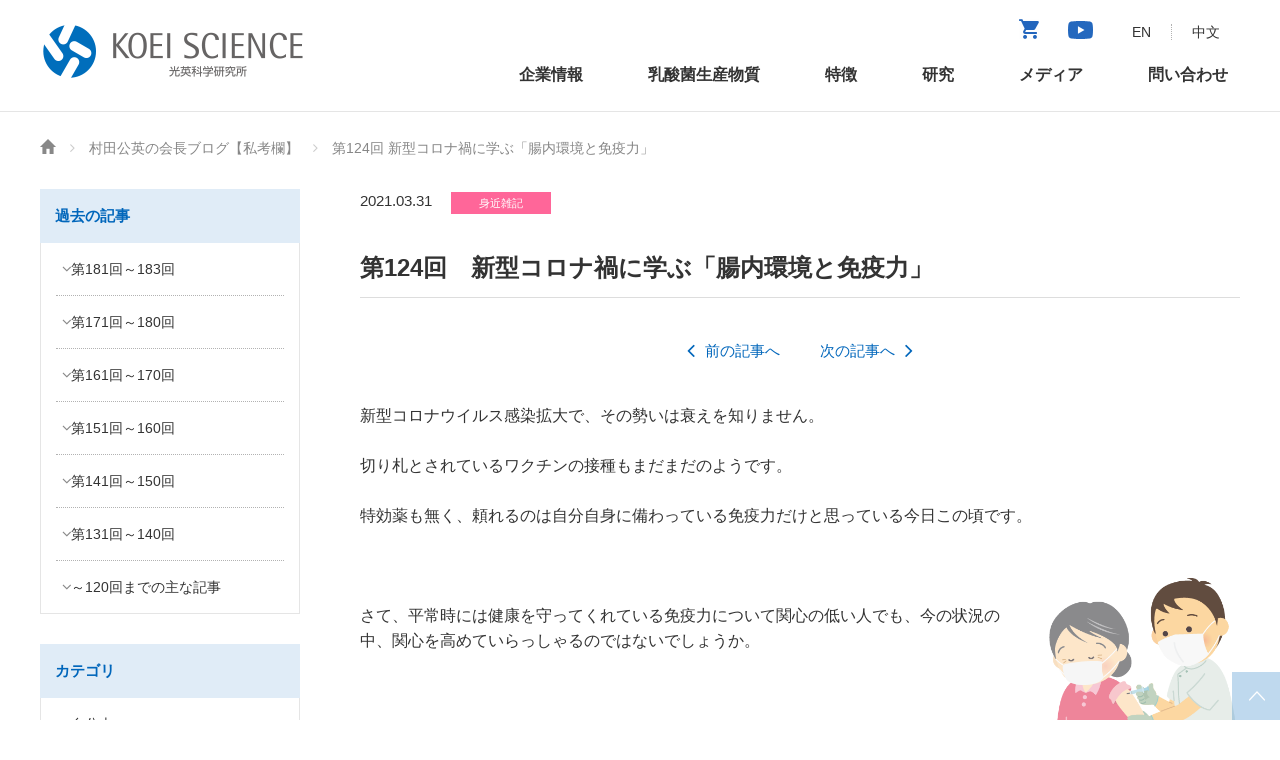

--- FILE ---
content_type: text/html; charset=UTF-8
request_url: https://koei-science.com/murata-blog/detail.php?id=129
body_size: 22557
content:

	
<!doctype html>
<html lang="ja">
<head>
	<!-- meta -->
	<meta charset="utf-8">
	<meta http-equiv="X-UA-Compatible" content="IE=edge">
	<meta name="keywords" content="
	光英科学研究所,会長,村田公英,ブログ,腸内環境,免疫力">
	<meta name="description" content="
	株式会社光英科学研究所の会長・村田公英のブログ＝私考欄の第124回『新型コロナ禍に学ぶ「腸内環境と免疫力』。新型コロナ禍において腸内環境を正常に維持することの大切さを考えます。">
	<meta name="viewport" content="width=device-width, initial-scale=1.0">
	<meta name="thumbnail" content="https://koei-science.com/files/koei-science_2024.png" />

	<!-- title -->
	<title>新型コロナ禍に学ぶ「腸内環境と免疫力」|乳酸菌生産物質の原料・製造/光英科学研究所</title>

	<!-- FAVICON -->
	<link rel="apple-touch-icon" sizes="180x180" href="/files/icon/favicon.ico">
	<link rel="icon" type="image/png" sizes="32x32" href="/files/icon/favicon.ico">
	<link rel="icon" type="image/png" sizes="16x16" href="/files/icon/favicon.ico">
	<link rel="manifest" href="/assets/favicon/site.webmanifest">
	<link rel="mask-icon" href="/assets/favicon/safari-pinned-tab.svg" color="#0085ce">
	<link rel="shortcut icon" href="/assets/favicon/favicon.ico">
	<meta name="msapplication-TileColor" content="#ffffff">
	<meta name="msapplication-config" content="/assets/favicon/browserconfig.xml">
	<meta name="theme-color" content="#ffffff">

	<!-- CSS -->
	<link rel="stylesheet" href="/assets/styles/styles.css">
	<link rel="stylesheet" href="/assets/styles/renewal/styles.css">

		<link rel="stylesheet" media="print" href="/assets/styles/print.css">
	
	<!-- JS -->
	<script type="text/javascript" src="/assets/js/import.js"></script>
	<script src="/assets/js/renewal/plugins/swiper-bundle.min.js"></script>
	<script src="/assets/js/renewal/plugins/swiperCustom.js"></script>

	
		
	<!-- Google Tag Manager -->
	<script>(function (w, d, s, l, i) {
			w[l] = w[l] || []; w[l].push({
				'gtm.start':
					new Date().getTime(), event: 'gtm.js'
			}); var f = d.getElementsByTagName(s)[0],
				j = d.createElement(s), dl = l != 'dataLayer' ? '&l=' + l : ''; j.async = true; j.src =
					'https://www.googletagmanager.com/gtm.js?id=' + i + dl; f.parentNode.insertBefore(j, f);
		})(window, document, 'script', 'dataLayer', 'GTM-NVMX4NH');</script>
	<!-- End Google Tag Manager -->
	
	

</head>
<body>

<!-- Google Tag Manager (noscript) -->
<noscript><iframe src="https://www.googletagmanager.com/ns.html?id=GTM-NVMX4NH" height="0" width="0"
		style="display:none;visibility:hidden"></iframe></noscript>
<!-- End Google Tag Manager (noscript) -->

<div class="wrapper">
	
		<header class="gHeader">
	<div class="gHeader_inner">
		<p class="menuNavBtn pc-hidden"><a href="javascript: void(0);"><span></span></a></p>
		<div class="gHeader_left">
							<figure class="gHeader_logo">
					<a href="/"><img src="/assets/images/global/header_logo.png" alt="koei-science"></a>
					<!-- <span class="yuGothic fBold">製品サイト</span> -->
				</figure>
						<!-- SP版でロゴの下に表示される部分 -->
			<div class="gHeader_spSubMenus pc-hidden">
				<p class="gHeader_shopBtn"><a href="https://www.k-lact.com/index.html" target="_blank"><i></i></a></p>
				<p class="gHeader_ytBtn"><a href="https://www.youtube.com/user/koeiscience1969" target="_blank"><i></i></a></p>
				<ul class="gHeader_lang">
					<li class="gHeader_langItem"><a href="/eg">EN</a></li>
					<li class="gHeader_langItem"><a href="/tw">中文</a></li>
				</ul>
			</div>
		</div>
		<div class="gHeader_right menuNav">
			<div class="menuNav_inner">
				<p class="menuNav_close pc-hidden"><a href="javascript: void(0);"><span><i>close</i></span></a></p>
				<div class="gHeader_subMenus">
					<p class="gHeader_shopBtn sp-hidden"><a href="https://www.k-lact.com/index.html" target="_blank"><i></i></a></p>
					<p class="gHeader_ytBtn sp-hidden"><a href="https://www.youtube.com/user/koeiscience1969" target="_blank"><i></i></a></p>
					<ul class="gHeader_lang sp-hidden">
						<li class="gHeader_langItem"><a href="/eg">EN</a></li>
						<li class="gHeader_langItem"><a href="/tw">中文</a></li>
					</ul>
				</div>
				<div class="gHeader_mainMenus">
					<nav class="gNav">
						<div class="gNav_inner">
							<ul class="gNav_list">
								<li class="gNav_item  gNav01"><a href="/company/">企業情報</a></li>
								<li class="gNav_item  gNav02"><a href="/labmetabolites/">乳酸菌生産物質</a></li>
								<li class="gNav_item  gNav03"><a href="/speciality/">特徴</a></li>
								<li class="gNav_item  gNav04"><a href="/examination/">研究</a></li>
								<li class="gNav_item  gNav05"><a href="/media-clips/">メディア</a></li>
								<li class="gNav_item  gNav06"><a href="/inquiry-form/">問い合わせ</a></li>
							</ul>
						</div>
					</nav><!-- gNav -->
				</div>
			</div>
		</div><!-- gHeader_right -->
		<p class="pc-hidden mt0"><a href="javascript: void(0);" class="menuNavOverlay"></a></p>
	</div><!-- gHeader_inner -->
</header><!-- gHeader -->
	

	
	<nav class="pankuzu">
		<ul class="pankuzu_list">
			<li class="pankuzu_item pankuzu_item-home"><a href="/"><i></i></a></li>
			<li class="pankuzu_item"><a href="./">村田公英の会長ブログ【私考欄】</a></li>
			<li class="pankuzu_item">第124回  新型コロナ禍に学ぶ「腸内環境と免疫力」</li>
		</ul>
	</nav>
	<div class="content">
		<div class="content_inner content_inner-hr">
			<div class="main editor">
				<div class="headLine_set">
					<p class="headLine_headDate">2021.03.31</p>
					<p class="headLine_headLavel headLine_headLavel-blue" style='color:#ffffff;background-color:#ff6699;'>身近雑記</p>
					<h1 class="headLine2">第124回　新型コロナ禍に学ぶ「腸内環境と免疫力」</h1>
				</div>
				<div class="blogPager">
					<ul class="blogPager_list">
												<li class="blogPager_item blogPager_item-prev"><a href="./detail.php?id=128">前の記事へ</a></li>
																		<li class="blogPager_item blogPager_item-next"><a href="./detail.php?id=130">次の記事へ</a></li>
											</ul>
				</div>
				<p class="editor_text"><p>新型コロナウイルス感染拡大で、その勢いは衰えを知りません。<br /><br />切り札とされているワクチンの接種もまだまだのようです。<br /><br />特効薬も無く、頼れるのは自分自身に備わっている免疫力だけと思っている今日この頃です。<br /><br /><br /><img width="227" height="309" src="/files/%28h%29blog/vaccine.png" caption="false" style="float: right;" /><br />さて、平常時には健康を守ってくれている免疫力について関心の低い人でも、今の状況の中、関心を高めていらっしゃるのではないでしょうか。<br /><br /><br /><br />もともと「免疫」の語源はラテン語のimmunitus（免税・免除）と考えられ、疫病を免れるという意味で使われるようになったそうです。<br /><br />ウイルスに一回感染して生き残った人は、同じ疫病には二度かからないことが分かり、ワクチンが開発されました。<br /><br />そして、免疫を記憶するＴ細胞やＢ細胞といったリンパ球の発見へとつながって行きました。<br /><br />そして、体の外から侵入してくる異物を排除する防御の仕組みが分かり、「自然免疫」と「獲得免疫」から成る全身免疫の姿が見えてきたのです。<br /><br />そのシステムの6～7割が人の腸管にある事が「腸管免疫」として知られています。<br /><br />腸は消化吸収をする他に免疫器官としても極めて重要な器官なのです。<br /><br /><br /><br />腸内環境を正常に維持することの大事さを、つくづく感じさせられます。<br /><br /><br /><br />皆さんの正常な腸内環境は日本人の昔からの和食の食歴にある事をご存知でしょうか。<br /><br />1977年、米国で報告されたマクガバンレポートの中で「理想食」として挙げられているのが昔の日本食です。<br /><br />日本には他国に比較すると昔ながらの多くの発酵食品が存在します。<br /><br /><br /><img width="200" height="206" src="/files/%28h%29blog/hakkosyokuhin-01.png" caption="false" style="float: left;" />味噌、醤油、漬物、納豆、酢、みりん、甘酒、かつお節、日本酒等があり、カビ（麹菌）、酵母、細菌（乳酸菌、納豆菌、酢酸菌）がかかわっています。<br /><br />これら微生物により、食物中の栄養分が分解されて人間にとって有益な代謝物となり、それを知らず知らずの内に摂取していることが、腸内環境を良好に維持するのに役立っていると考えます。<br /><br />和食の生活習慣で腸内の善玉菌が喜ぶだけでなく、腸から直接に有効な代謝物が吸収され、結果的にそれが免疫力の助っ人となっていると想定しています。<br /><br /><br />人口100万人あたりの新型コロナウイルス感染者数と死者数が、日本は他国に比較して極端に少ないのは、マスク、手洗い、うがいの衛生観念の高さというだけでは説明できませんが、日本人の永年の食生活により備わった免疫力の差異によるものとするなら説明が可能なのではないか、と考えています。<br /><br /><br />以上が、長年の研究の中で、微生物の発酵に目を向け続けている私の考察です。<img width="280" height="210" src="/files/%28h%29blog/covid19-3.png" caption="false" style="float: right;" /><br /><br /><br />皆様におかれましては、免疫の安定化のためには、質の高い睡眠、日中の昼寝、深い呼吸に心がけてリラックスすることが肝要です。<br /><br />くれぐれもご自愛いただき、そして腸の健康にもご留意されます事をお願い申し上げます。</p>	</p>
				<div class="blogPager">
					<ul class="blogPager_list">
												<li class="blogPager_item blogPager_item-prev"><a href="./detail.php?id=128">前の記事へ</a></li>
																		<li class="blogPager_item blogPager_item-next"><a href="./detail.php?id=130">次の記事へ</a></li>
											</ul>
				</div>
				<p><a href="/murata-blog/" class="common_btn">戻る</a></p>
			</div>

			<div class="side">
	<div class="tempSide">
		<div class="tempSide_title">過去の記事</div>
		<div class="tempSide_body">
			<ul class="tree_list">
								<li class="tree_item">
									<div class="tree_head">
						<span class="tree_toggle"></span><a>第181回～183回</a>
					</div>
					<ul class="tree_childList">
												<li class="tree_childItem"><a href="./detail.php?id=198">第183回</a></li>
												<li class="tree_childItem"><a href="./detail.php?id=197">第182回</a></li>
												<li class="tree_childItem"><a href="./detail.php?id=196">第181回</a></li>
						
					</ul>
								</li>
								<li class="tree_item">
									<div class="tree_head">
						<span class="tree_toggle"></span><a>第171回～180回</a>
					</div>
					<ul class="tree_childList">
												<li class="tree_childItem"><a href="./detail.php?id=195">第180回</a></li>
												<li class="tree_childItem"><a href="./detail.php?id=194">第179回</a></li>
												<li class="tree_childItem"><a href="./detail.php?id=193">第178回</a></li>
												<li class="tree_childItem"><a href="./detail.php?id=192">第177回</a></li>
												<li class="tree_childItem"><a href="./detail.php?id=191">第176回</a></li>
												<li class="tree_childItem"><a href="./detail.php?id=190">第175回</a></li>
												<li class="tree_childItem"><a href="./detail.php?id=189">第174回</a></li>
												<li class="tree_childItem"><a href="./detail.php?id=188">第173回</a></li>
												<li class="tree_childItem"><a href="./detail.php?id=187">第172回</a></li>
												<li class="tree_childItem"><a href="./detail.php?id=185">第171回</a></li>
						
					</ul>
								</li>
								<li class="tree_item">
									<div class="tree_head">
						<span class="tree_toggle"></span><a>第161回～170回</a>
					</div>
					<ul class="tree_childList">
												<li class="tree_childItem"><a href="./detail.php?id=183">第170回</a></li>
												<li class="tree_childItem"><a href="./detail.php?id=182">第169回</a></li>
												<li class="tree_childItem"><a href="./detail.php?id=180">第168回</a></li>
												<li class="tree_childItem"><a href="./detail.php?id=179">第167回</a></li>
												<li class="tree_childItem"><a href="./detail.php?id=178">第166回</a></li>
												<li class="tree_childItem"><a href="./detail.php?id=177">第165回</a></li>
												<li class="tree_childItem"><a href="./detail.php?id=176">第164回</a></li>
												<li class="tree_childItem"><a href="./detail.php?id=175">第163回</a></li>
												<li class="tree_childItem"><a href="./detail.php?id=174">第162回</a></li>
												<li class="tree_childItem"><a href="./detail.php?id=173">第161回</a></li>
						
					</ul>
								</li>
								<li class="tree_item">
									<div class="tree_head">
						<span class="tree_toggle"></span><a>第151回～160回</a>
					</div>
					<ul class="tree_childList">
												<li class="tree_childItem"><a href="./detail.php?id=172">第160回</a></li>
												<li class="tree_childItem"><a href="./detail.php?id=171">第159回</a></li>
												<li class="tree_childItem"><a href="./detail.php?id=170">第158回</a></li>
												<li class="tree_childItem"><a href="./detail.php?id=169">第157回</a></li>
												<li class="tree_childItem"><a href="./detail.php?id=168">第156回</a></li>
												<li class="tree_childItem"><a href="./detail.php?id=167">第155回</a></li>
												<li class="tree_childItem"><a href="./detail.php?id=166">第154回</a></li>
												<li class="tree_childItem"><a href="./detail.php?id=165">第153回</a></li>
												<li class="tree_childItem"><a href="./detail.php?id=164">第152回</a></li>
												<li class="tree_childItem"><a href="./detail.php?id=163">第151回</a></li>
						
					</ul>
								</li>
								<li class="tree_item">
									<div class="tree_head">
						<span class="tree_toggle"></span><a>第141回～150回</a>
					</div>
					<ul class="tree_childList">
												<li class="tree_childItem"><a href="./detail.php?id=161">第150回</a></li>
												<li class="tree_childItem"><a href="./detail.php?id=160">第149回</a></li>
												<li class="tree_childItem"><a href="./detail.php?id=159">第148回</a></li>
												<li class="tree_childItem"><a href="./detail.php?id=158">第147回</a></li>
												<li class="tree_childItem"><a href="./detail.php?id=157">第146回</a></li>
												<li class="tree_childItem"><a href="./detail.php?id=156">第145回</a></li>
												<li class="tree_childItem"><a href="./detail.php?id=155">第144回</a></li>
												<li class="tree_childItem"><a href="./detail.php?id=154">第143回</a></li>
												<li class="tree_childItem"><a href="./detail.php?id=153">第142回</a></li>
												<li class="tree_childItem"><a href="./detail.php?id=152">第141回</a></li>
						
					</ul>
								</li>
								<li class="tree_item">
									<div class="tree_head">
						<span class="tree_toggle"></span><a>第131回～140回</a>
					</div>
					<ul class="tree_childList">
												<li class="tree_childItem"><a href="./detail.php?id=151">第140回</a></li>
												<li class="tree_childItem"><a href="./detail.php?id=150">第139回</a></li>
												<li class="tree_childItem"><a href="./detail.php?id=149">第138回</a></li>
												<li class="tree_childItem"><a href="./detail.php?id=148">第137回</a></li>
												<li class="tree_childItem"><a href="./detail.php?id=147">第136回</a></li>
												<li class="tree_childItem"><a href="./detail.php?id=146">第135回</a></li>
												<li class="tree_childItem"><a href="./detail.php?id=145">第134回</a></li>
												<li class="tree_childItem"><a href="./detail.php?id=144">第133回</a></li>
												<li class="tree_childItem"><a href="./detail.php?id=143">第132回</a></li>
												<li class="tree_childItem"><a href="./detail.php?id=142">第131回</a></li>
						
					</ul>
								</li>
								<li class="tree_item">
									<div class="tree_head">
						<span class="tree_toggle"></span><a>～120回までの主な記事</a>
					</div>
					<ul class="tree_childList">
												<li class="tree_childItem"><a href="./detail.php?id=140">第130回</a></li>
												<li class="tree_childItem"><a href="./detail.php?id=141">第129回</a></li>
												<li class="tree_childItem"><a href="./detail.php?id=137">第128回</a></li>
												<li class="tree_childItem"><a href="./detail.php?id=135">第127回</a></li>
												<li class="tree_childItem"><a href="./detail.php?id=133">第126回</a></li>
												<li class="tree_childItem"><a href="./detail.php?id=130">第125回</a></li>
												<li class="tree_childItem"><a href="./detail.php?id=129">第124回</a></li>
												<li class="tree_childItem"><a href="./detail.php?id=128">第123回</a></li>
												<li class="tree_childItem"><a href="./detail.php?id=126">第122回</a></li>
												<li class="tree_childItem"><a href="./detail.php?id=112">第110回</a></li>
												<li class="tree_childItem"><a href="./detail.php?id=109">第107回</a></li>
												<li class="tree_childItem"><a href="./detail.php?id=100">第98回</a></li>
												<li class="tree_childItem"><a href="./detail.php?id=37">第37回</a></li>
												<li class="tree_childItem"><a href="./detail.php?id=29">第29回</a></li>
												<li class="tree_childItem"><a href="./detail.php?id=13">第13回</a></li>
												<li class="tree_childItem"><a href="./detail.php?id=9">第9回</a></li>
												<li class="tree_childItem"><a href="./detail.php?id=6">第6回</a></li>
												<li class="tree_childItem"><a href="./detail.php?id=2">第2回</a></li>
						
					</ul>
								</li>
				
			</ul>
		</div><!-- tempSide_body -->
	</div>
	<div class="tempSide">
		<div class="tempSide_title">カテゴリ</div>
		<div class="tempSide_body">
			<ul class="tree_list">
								<li class="tree_item">
					<div class="tree_head">
						<a href="./?ca=007">自分史</a>
					</div>
				</li>
								<li class="tree_item">
					<div class="tree_head">
						<a href="./?ca=008">身近雑記</a>
					</div>
				</li>
								<li class="tree_item">
					<div class="tree_head">
						<a href="./?ca=009">私的腸内細菌論</a>
					</div>
				</li>
								<li class="tree_item">
					<div class="tree_head">
						<a href="./?ca=011">光英科学研究所について</a>
					</div>
				</li>
				
			</ul>
		</div><!-- tempSide_body -->
	</div>
	<div class="tempSide">
		<div class="tempSide_title">年代</div>
		<div class="tempSide_body">
			<ul class="tree_list">
								<li class="tree_item">
					<div class="tree_head">
						<a href="./?y=2026">2026年</a>
					</div>
				</li>
								<li class="tree_item">
					<div class="tree_head">
						<a href="./?y=2025">2025年</a>
					</div>
				</li>
								<li class="tree_item">
					<div class="tree_head">
						<a href="./?y=2024">2024年</a>
					</div>
				</li>
								<li class="tree_item">
					<div class="tree_head">
						<a href="./?y=2023">2023年</a>
					</div>
				</li>
								<li class="tree_item">
					<div class="tree_head">
						<a href="./?y=2022">2022年</a>
					</div>
				</li>
								<li class="tree_item">
					<div class="tree_head">
						<a href="./?y=2021">2021年</a>
					</div>
				</li>
								<li class="tree_item">
					<div class="tree_head">
						<a href="./?y=2020">2020年</a>
					</div>
				</li>
								<li class="tree_item">
					<div class="tree_head">
						<a href="./?y=2019">2019年</a>
					</div>
				</li>
								<li class="tree_item">
					<div class="tree_head">
						<a href="./?y=2015">2015年</a>
					</div>
				</li>
								<li class="tree_item">
					<div class="tree_head">
						<a href="./?y=2014">2014年</a>
					</div>
				</li>
								<li class="tree_item">
					<div class="tree_head">
						<a href="./?y=2013">2013年</a>
					</div>
				</li>
								<li class="tree_item">
					<div class="tree_head">
						<a href="./?y=2012">2012年</a>
					</div>
				</li>
				
			</ul>
		</div><!-- tempSide_body -->
	</div>
</div><!-- side -->
		</div>
	</div><!-- content -->



	<footer class="gFooter">
    <div class="gFooter_section">
        <p class="gFooter_logo"><a href="https://koei-science.com/"><img src="/assets/images/global/footer_logo.png" alt="光英科学研究所ロゴ"></a></p>
        <p class="gFooter_logo"><a href="/speciality/how-it-is-made/good-manufacturing-practice/"><img src="/assets/images/global/gmp_logo.png" alt="健康食品,GMP,適合,認定"></a>　<a href="/company/kenko-investment-for-health//"><img src="/assets/images/global/kenko_logo.png" alt="健康経営優良法人"></a></p>
        <p class="gFooter_policy"><a href="/privacy-policy/">プライバシーポリシー</a></p>
        <ul class="gFooter_links">
            <li class="gFooter_link gFooter_link-fb"><a href="https://www.facebook.com/koeiscience/" target="_blank"><img src="/assets/images/global/fb_icon.png" alt="facebook"></a></li>
            <li class="gFooter_link gFooter_link-yt"><a href="https://www.youtube.com/user/koeiscience1969/" target="_blank"><img src="/assets/images/global/yt_icon.png" alt="youtube"></a></li>
            <li class="gFooter_link gFooter_link-tw"><a href="https://x.com/koeiscience" target="_blank"><img src="/assets/images/global/tw_icon.png" alt="twitter"></a></li>
            <li class="gFooter_link gFooter_link-ig"><a href="https://www.instagram.com/koeiscience/" target="_blank"><img src="/assets/images/global/ig_icon.png" alt="instagram"></a></li>
        </ul>
        <p class="gFooter_copyright">&copy;KOEI SCIENCE LABORATORY Co., Ltd. All Rights Reserved.</p>
    </div><!-- gFooter_section -->
</footer><!-- gFooter -->
<p class="pageTop"><a href="#"><img src="/assets/images/global/pageTop.png" alt="ページトップへ"></a></p>
</div><!-- /.wrapper -->
</body>
</html>


--- FILE ---
content_type: text/css
request_url: https://koei-science.com/assets/styles/renewal/styles.css
body_size: 66598
content:
.gHeader_logo{margin-top:0}.gHeader_spSubMenus{-webkit-box-align:center;-ms-flex-align:center;-webkit-box-pack:end;-ms-flex-pack:end;align-items:center;display:-webkit-box;display:-ms-flexbox;display:flex;justify-content:flex-end;margin:5px 0 0}.gHeader_shopBtn{margin:0;width:auto}.gHeader_shopBtn.sp-hidden{width:auto}.gHeader_shopBtn.sp-hidden>a{background-color:transparent}.gHeader_shopBtn>a{background-color:transparent;font-size:1.2rem;line-height:30px;padding:0 10px}.gHeader_shopBtn>a>i::before{margin-right:3px;top:3px}.gHeader_ytBtn{margin:0;width:auto}.gHeader_ytBtn.sp-hidden{margin-top:0;width:60px}.gHeader_ytBtn.sp-hidden a{background-color:transparent;display:block}.gHeader_ytBtn.sp-hidden a i::before{content:url(/assets/images/global/yt_icon.png)}.gHeader_ytBtn a{background-color:transparent;border-right:5px;color:#0066bb;display:block;font-size:1.2rem;font-weight:bold;line-height:30px;padding:0 10px;text-align:center}.gHeader_ytBtn a i::before{content:url(/assets/images/global/yt_icon.png);margin-right:3px;position:relative;top:3px}.gHeader_lang{display:-webkit-box;display:-ms-flexbox;display:flex;margin:0}.gHeader_lang li+li a{border-left:dotted 1px #b2b2b2}@font-face{font-family:swiper-icons;font-style:normal;font-weight:400;src:url("data:application/font-woff;charset=utf-8;base64, [base64]//wADZ2x5ZgAAAywAAADMAAAD2MHtryVoZWFkAAABbAAAADAAAAA2E2+eoWhoZWEAAAGcAAAAHwAAACQC9gDzaG10eAAAAigAAAAZAAAArgJkABFsb2NhAAAC0AAAAFoAAABaFQAUGG1heHAAAAG8AAAAHwAAACAAcABAbmFtZQAAA/gAAAE5AAACXvFdBwlwb3N0AAAFNAAAAGIAAACE5s74hXjaY2BkYGAAYpf5Hu/j+W2+MnAzMYDAzaX6QjD6/4//Bxj5GA8AuRwMYGkAPywL13jaY2BkYGA88P8Agx4j+/8fQDYfA1AEBWgDAIB2BOoAeNpjYGRgYNBh4GdgYgABEMnIABJzYNADCQAACWgAsQB42mNgYfzCOIGBlYGB0YcxjYGBwR1Kf2WQZGhhYGBiYGVmgAFGBiQQkOaawtDAoMBQxXjg/wEGPcYDDA4wNUA2CCgwsAAAO4EL6gAAeNpj2M0gyAACqxgGNWBkZ2D4/wMA+xkDdgAAAHjaY2BgYGaAYBkGRgYQiAHyGMF8FgYHIM3DwMHABGQrMOgyWDLEM1T9/w8UBfEMgLzE////P/5//f/V/xv+r4eaAAeMbAxwIUYmIMHEgKYAYjUcsDAwsLKxc3BycfPw8jEQA/[base64]/uznmfPFBNODM2K7MTQ45YEAZqGP81AmGGcF3iPqOop0r1SPTaTbVkfUe4HXj97wYE+yNwWYxwWu4v1ugWHgo3S1XdZEVqWM7ET0cfnLGxWfkgR42o2PvWrDMBSFj/IHLaF0zKjRgdiVMwScNRAoWUoH78Y2icB/yIY09An6AH2Bdu/UB+yxopYshQiEvnvu0dURgDt8QeC8PDw7Fpji3fEA4z/PEJ6YOB5hKh4dj3EvXhxPqH/SKUY3rJ7srZ4FZnh1PMAtPhwP6fl2PMJMPDgeQ4rY8YT6Gzao0eAEA409DuggmTnFnOcSCiEiLMgxCiTI6Cq5DZUd3Qmp10vO0LaLTd2cjN4fOumlc7lUYbSQcZFkutRG7g6JKZKy0RmdLY680CDnEJ+UMkpFFe1RN7nxdVpXrC4aTtnaurOnYercZg2YVmLN/d/gczfEimrE/fs/bOuq29Zmn8tloORaXgZgGa78yO9/cnXm2BpaGvq25Dv9S4E9+5SIc9PqupJKhYFSSl47+Qcr1mYNAAAAeNptw0cKwkAAAMDZJA8Q7OUJvkLsPfZ6zFVERPy8qHh2YER+3i/BP83vIBLLySsoKimrqKqpa2hp6+jq6RsYGhmbmJqZSy0sraxtbO3sHRydnEMU4uR6yx7JJXveP7WrDycAAAAAAAH//wACeNpjYGRgYOABYhkgZgJCZgZNBkYGLQZtIJsFLMYAAAw3ALgAeNolizEKgDAQBCchRbC2sFER0YD6qVQiBCv/H9ezGI6Z5XBAw8CBK/m5iQQVauVbXLnOrMZv2oLdKFa8Pjuru2hJzGabmOSLzNMzvutpB3N42mNgZGBg4GKQYzBhYMxJLMlj4GBgAYow/P/PAJJhLM6sSoWKfWCAAwDAjgbRAAB42mNgYGBkAIIbCZo5IPrmUn0hGA0AO8EFTQAA")}:root{--swiper-theme-color: #007aff}.swiper{list-style:none;margin-left:auto;margin-right:auto;overflow:hidden;padding:0;position:relative;z-index:1}.swiper-vertical>.swiper-wrapper{-webkit-box-orient:vertical;-webkit-box-direction:normal;-ms-flex-direction:column;flex-direction:column}.swiper-wrapper{-webkit-transition-property:-webkit-transform;-webkit-box-sizing:content-box;box-sizing:content-box;display:-webkit-box;display:-ms-flexbox;display:flex;height:100%;position:relative;transition-property:-webkit-transform;transition-property:transform;transition-property:transform, -webkit-transform;width:100%;z-index:1}.swiper-android .swiper-slide,.swiper-wrapper{-webkit-transform:translate3d(0px, 0, 0);transform:translate3d(0px, 0, 0)}.swiper-pointer-events{-ms-touch-action:pan-y;touch-action:pan-y}.swiper-pointer-events.swiper-vertical{-ms-touch-action:pan-x;touch-action:pan-x}.swiper-slide{-ms-flex-negative:0;-webkit-transition-property:-webkit-transform;flex-shrink:0;height:100%;position:relative;transition-property:-webkit-transform;transition-property:transform;transition-property:transform, -webkit-transform;width:100%}.swiper-slide-invisible-blank{visibility:hidden}.swiper-autoheight,.swiper-autoheight .swiper-slide{height:auto}.swiper-autoheight .swiper-wrapper{-webkit-box-align:start;-ms-flex-align:start;-webkit-transition-property:height, -webkit-transform;align-items:flex-start;transition-property:height, -webkit-transform;transition-property:transform, height;transition-property:transform, height, -webkit-transform}.swiper-backface-hidden .swiper-slide{-webkit-transform:translateZ(0);-webkit-backface-visibility:hidden;backface-visibility:hidden;transform:translateZ(0)}.swiper-3d,.swiper-3d.swiper-css-mode .swiper-wrapper{-webkit-perspective:1200px;perspective:1200px}.swiper-3d .swiper-cube-shadow,.swiper-3d .swiper-slide,.swiper-3d .swiper-slide-shadow,.swiper-3d .swiper-slide-shadow-bottom,.swiper-3d .swiper-slide-shadow-left,.swiper-3d .swiper-slide-shadow-right,.swiper-3d .swiper-slide-shadow-top,.swiper-3d .swiper-wrapper{-webkit-transform-style:preserve-3d;transform-style:preserve-3d}.swiper-3d .swiper-slide-shadow,.swiper-3d .swiper-slide-shadow-bottom,.swiper-3d .swiper-slide-shadow-left,.swiper-3d .swiper-slide-shadow-right,.swiper-3d .swiper-slide-shadow-top{height:100%;left:0;pointer-events:none;position:absolute;top:0;width:100%;z-index:10}.swiper-3d .swiper-slide-shadow{background:rgba(0,0,0,0.15)}.swiper-3d .swiper-slide-shadow-left{background-image:-webkit-gradient(linear, right top, left top, from(rgba(0,0,0,0.5)), to(rgba(0,0,0,0)));background-image:linear-gradient(to left, rgba(0,0,0,0.5), rgba(0,0,0,0))}.swiper-3d .swiper-slide-shadow-right{background-image:-webkit-gradient(linear, left top, right top, from(rgba(0,0,0,0.5)), to(rgba(0,0,0,0)));background-image:linear-gradient(to right, rgba(0,0,0,0.5), rgba(0,0,0,0))}.swiper-3d .swiper-slide-shadow-top{background-image:-webkit-gradient(linear, left bottom, left top, from(rgba(0,0,0,0.5)), to(rgba(0,0,0,0)));background-image:linear-gradient(to top, rgba(0,0,0,0.5), rgba(0,0,0,0))}.swiper-3d .swiper-slide-shadow-bottom{background-image:-webkit-gradient(linear, left top, left bottom, from(rgba(0,0,0,0.5)), to(rgba(0,0,0,0)));background-image:linear-gradient(to bottom, rgba(0,0,0,0.5), rgba(0,0,0,0))}.swiper-css-mode>.swiper-wrapper{-ms-overflow-style:none;overflow:auto;scrollbar-width:none}.swiper-css-mode>.swiper-wrapper::-webkit-scrollbar{display:none}.swiper-css-mode>.swiper-wrapper>.swiper-slide{scroll-snap-align:start start}.swiper-horizontal.swiper-css-mode>.swiper-wrapper{-webkit-scroll-snap-type:x mandatory;-ms-scroll-snap-type:x mandatory;scroll-snap-type:x mandatory}.swiper-vertical.swiper-css-mode>.swiper-wrapper{-webkit-scroll-snap-type:y mandatory;-ms-scroll-snap-type:y mandatory;scroll-snap-type:y mandatory}.swiper-centered>.swiper-wrapper::before{-ms-flex-negative:0;-webkit-box-ordinal-group:10000;-ms-flex-order:9999;content:"";flex-shrink:0;order:9999}.swiper-centered.swiper-horizontal>.swiper-wrapper>.swiper-slide:first-child{-webkit-margin-start:var(--swiper-centered-offset-before);margin-inline-start:var(--swiper-centered-offset-before)}.swiper-centered.swiper-horizontal>.swiper-wrapper::before{height:100%;min-height:1px;width:var(--swiper-centered-offset-after)}.swiper-centered.swiper-vertical>.swiper-wrapper>.swiper-slide:first-child{-webkit-margin-before:var(--swiper-centered-offset-before);margin-block-start:var(--swiper-centered-offset-before)}.swiper-centered.swiper-vertical>.swiper-wrapper::before{height:var(--swiper-centered-offset-after);min-width:1px;width:100%}.swiper-centered>.swiper-wrapper>.swiper-slide{scroll-snap-align:center center}.swiper-virtual .swiper-slide{-webkit-backface-visibility:hidden;-webkit-transform:translateZ(0);transform:translateZ(0)}.swiper-virtual.swiper-css-mode .swiper-wrapper::after{content:"";left:0;pointer-events:none;position:absolute;top:0}.swiper-virtual.swiper-css-mode.swiper-horizontal .swiper-wrapper::after{height:1px;width:var(--swiper-virtual-size)}.swiper-virtual.swiper-css-mode.swiper-vertical .swiper-wrapper::after{height:var(--swiper-virtual-size);width:1px}:root{--swiper-navigation-size: 44px}.swiper-button-next,.swiper-button-prev{-webkit-box-align:center;-ms-flex-align:center;-webkit-box-pack:center;-ms-flex-pack:center;align-items:center;color:var(--swiper-navigation-color, var(--swiper-theme-color));cursor:pointer;display:-webkit-box;display:-ms-flexbox;display:flex;height:var(--swiper-navigation-size);justify-content:center;margin-top:calc(0px - (var(--swiper-navigation-size) / 2));position:absolute;top:50%;width:calc(var(--swiper-navigation-size) / 44 * 27);z-index:10}.swiper-button-next.swiper-button-disabled,.swiper-button-prev.swiper-button-disabled{cursor:auto;opacity:0.35;pointer-events:none}.swiper-button-next:after,.swiper-button-prev:after{font-family:swiper-icons;font-size:var(--swiper-navigation-size);font-variant:initial;letter-spacing:0;line-height:1;text-transform:none !important;text-transform:none}.swiper-button-prev,.swiper-rtl .swiper-button-next{left:10px;right:auto}.swiper-button-prev:after,.swiper-rtl .swiper-button-next:after{content:"prev"}.swiper-button-next,.swiper-rtl .swiper-button-prev{left:auto;right:10px}.swiper-button-next:after,.swiper-rtl .swiper-button-prev:after{content:"next"}.swiper-button-lock{display:none}.swiper-pagination{-webkit-transition:0.3s opacity;-webkit-transform:translate3d(0, 0, 0);position:absolute;text-align:center;transform:translate3d(0, 0, 0);transition:0.3s opacity;z-index:10}.swiper-pagination.swiper-pagination-hidden{opacity:0}.swiper-horizontal>.swiper-pagination-bullets,.swiper-pagination-bullets.swiper-pagination-horizontal,.swiper-pagination-custom,.swiper-pagination-fraction{bottom:10px;left:0;width:100%}.swiper-pagination-bullets-dynamic{font-size:0;overflow:hidden}.swiper-pagination-bullets-dynamic .swiper-pagination-bullet{-webkit-transform:scale(0.33);-ms-transform:scale(0.33);position:relative;transform:scale(0.33)}.swiper-pagination-bullets-dynamic .swiper-pagination-bullet-active{-webkit-transform:scale(1);-ms-transform:scale(1);transform:scale(1)}.swiper-pagination-bullets-dynamic .swiper-pagination-bullet-active-main{-webkit-transform:scale(1);-ms-transform:scale(1);transform:scale(1)}.swiper-pagination-bullets-dynamic .swiper-pagination-bullet-active-prev{-webkit-transform:scale(0.66);-ms-transform:scale(0.66);transform:scale(0.66)}.swiper-pagination-bullets-dynamic .swiper-pagination-bullet-active-prev-prev{-webkit-transform:scale(0.33);-ms-transform:scale(0.33);transform:scale(0.33)}.swiper-pagination-bullets-dynamic .swiper-pagination-bullet-active-next{-webkit-transform:scale(0.66);-ms-transform:scale(0.66);transform:scale(0.66)}.swiper-pagination-bullets-dynamic .swiper-pagination-bullet-active-next-next{-webkit-transform:scale(0.33);-ms-transform:scale(0.33);transform:scale(0.33)}.swiper-pagination-bullet{background:var(--swiper-pagination-bullet-inactive-color, #000);border-radius:50%;display:inline-block;height:var(--swiper-pagination-bullet-height, var(--swiper-pagination-bullet-size, 8px));opacity:var(--swiper-pagination-bullet-inactive-opacity, 0.2);width:var(--swiper-pagination-bullet-width, var(--swiper-pagination-bullet-size, 8px))}button.swiper-pagination-bullet{-webkit-box-shadow:none;-webkit-appearance:none;-moz-appearance:none;appearance:none;border:none;box-shadow:none;margin:0;padding:0}.swiper-pagination-clickable .swiper-pagination-bullet{cursor:pointer}.swiper-pagination-bullet:only-child{display:none !important}.swiper-pagination-bullet-active{background:var(--swiper-pagination-color, var(--swiper-theme-color));opacity:var(--swiper-pagination-bullet-opacity, 1)}.swiper-pagination-vertical.swiper-pagination-bullets,.swiper-vertical>.swiper-pagination-bullets{-webkit-transform:translate3d(0px, -50%, 0);right:10px;top:50%;transform:translate3d(0px, -50%, 0)}.swiper-pagination-vertical.swiper-pagination-bullets .swiper-pagination-bullet,.swiper-vertical>.swiper-pagination-bullets .swiper-pagination-bullet{display:block;margin:var(--swiper-pagination-bullet-vertical-gap, 6px) 0}.swiper-pagination-vertical.swiper-pagination-bullets.swiper-pagination-bullets-dynamic,.swiper-vertical>.swiper-pagination-bullets.swiper-pagination-bullets-dynamic{-webkit-transform:translateY(-50%);-ms-transform:translateY(-50%);top:50%;transform:translateY(-50%);width:8px}.swiper-pagination-vertical.swiper-pagination-bullets.swiper-pagination-bullets-dynamic .swiper-pagination-bullet,.swiper-vertical>.swiper-pagination-bullets.swiper-pagination-bullets-dynamic .swiper-pagination-bullet{-webkit-transition:0.2s top, 0.2s -webkit-transform;display:inline-block;transition:0.2s top, 0.2s -webkit-transform;transition:0.2s transform, 0.2s top;transition:0.2s transform, 0.2s top, 0.2s -webkit-transform}.swiper-horizontal>.swiper-pagination-bullets .swiper-pagination-bullet,.swiper-pagination-horizontal.swiper-pagination-bullets .swiper-pagination-bullet{margin:0 var(--swiper-pagination-bullet-horizontal-gap, 4px)}.swiper-horizontal>.swiper-pagination-bullets.swiper-pagination-bullets-dynamic,.swiper-pagination-horizontal.swiper-pagination-bullets.swiper-pagination-bullets-dynamic{-webkit-transform:translateX(-50%);-ms-transform:translateX(-50%);left:50%;transform:translateX(-50%);white-space:nowrap}.swiper-horizontal>.swiper-pagination-bullets.swiper-pagination-bullets-dynamic .swiper-pagination-bullet,.swiper-pagination-horizontal.swiper-pagination-bullets.swiper-pagination-bullets-dynamic .swiper-pagination-bullet{-webkit-transition:0.2s left, 0.2s -webkit-transform;transition:0.2s left, 0.2s -webkit-transform;transition:0.2s transform, 0.2s left;transition:0.2s transform, 0.2s left, 0.2s -webkit-transform}.swiper-horizontal.swiper-rtl>.swiper-pagination-bullets-dynamic .swiper-pagination-bullet{-webkit-transition:0.2s right, 0.2s -webkit-transform;transition:0.2s right, 0.2s -webkit-transform;transition:0.2s transform, 0.2s right;transition:0.2s transform, 0.2s right, 0.2s -webkit-transform}.swiper-pagination-progressbar{background:rgba(0,0,0,0.25);position:absolute}.swiper-pagination-progressbar .swiper-pagination-progressbar-fill{-webkit-transform:scale(0);-ms-transform:scale(0);-webkit-transform-origin:left top;-ms-transform-origin:left top;background:var(--swiper-pagination-color, var(--swiper-theme-color));height:100%;left:0;position:absolute;top:0;transform:scale(0);transform-origin:left top;width:100%}.swiper-rtl .swiper-pagination-progressbar .swiper-pagination-progressbar-fill{-webkit-transform-origin:right top;-ms-transform-origin:right top;transform-origin:right top}.swiper-horizontal>.swiper-pagination-progressbar,.swiper-pagination-progressbar.swiper-pagination-horizontal,.swiper-pagination-progressbar.swiper-pagination-vertical.swiper-pagination-progressbar-opposite,.swiper-vertical>.swiper-pagination-progressbar.swiper-pagination-progressbar-opposite{height:4px;left:0;top:0;width:100%}.swiper-horizontal>.swiper-pagination-progressbar.swiper-pagination-progressbar-opposite,.swiper-pagination-progressbar.swiper-pagination-horizontal.swiper-pagination-progressbar-opposite,.swiper-pagination-progressbar.swiper-pagination-vertical,.swiper-vertical>.swiper-pagination-progressbar{height:100%;left:0;top:0;width:4px}.swiper-pagination-lock{display:none}.swiper-scrollbar{-ms-touch-action:none;background:rgba(0,0,0,0.1);border-radius:10px;position:relative}.swiper-horizontal>.swiper-scrollbar{bottom:3px;height:5px;left:1%;position:absolute;width:98%;z-index:50}.swiper-vertical>.swiper-scrollbar{height:98%;position:absolute;right:3px;top:1%;width:5px;z-index:50}.swiper-scrollbar-drag{background:rgba(0,0,0,0.5);border-radius:10px;height:100%;left:0;position:relative;top:0;width:100%}.swiper-scrollbar-cursor-drag{cursor:move}.swiper-scrollbar-lock{display:none}.swiper-zoom-container{-webkit-box-pack:center;-ms-flex-pack:center;-webkit-box-align:center;-ms-flex-align:center;align-items:center;display:-webkit-box;display:-ms-flexbox;display:flex;height:100%;justify-content:center;text-align:center;width:100%}.swiper-zoom-container>canvas,.swiper-zoom-container>img,.swiper-zoom-container>svg{-o-object-fit:contain;max-height:100%;max-width:100%;object-fit:contain}.swiper-slide-zoomed{cursor:move}.swiper-lazy-preloader{-webkit-transform-origin:50%;-ms-transform-origin:50%;-webkit-box-sizing:border-box;border:4px solid var(--swiper-preloader-color, var(--swiper-theme-color));border-radius:50%;border-top-color:transparent;box-sizing:border-box;height:42px;left:50%;margin-left:-21px;margin-top:-21px;position:absolute;top:50%;transform-origin:50%;width:42px;z-index:10}.swiper-slide-visible .swiper-lazy-preloader{-webkit-animation:swiper-preloader-spin 1s infinite linear;animation:swiper-preloader-spin 1s infinite linear}.swiper-lazy-preloader-white{--swiper-preloader-color: #fff}.swiper-lazy-preloader-black{--swiper-preloader-color: #000}@-webkit-keyframes swiper-preloader-spin{100%{-webkit-transform:rotate(360deg);transform:rotate(360deg)}}@keyframes swiper-preloader-spin{100%{-webkit-transform:rotate(360deg);transform:rotate(360deg)}}.swiper .swiper-notification{left:0;opacity:0;pointer-events:none;position:absolute;top:0;z-index:-1000}.swiper-free-mode>.swiper-wrapper{-webkit-transition-timing-function:ease-out;margin:0 auto;transition-timing-function:ease-out}.swiper-grid>.swiper-wrapper{-ms-flex-wrap:wrap;flex-wrap:wrap}.swiper-grid-column>.swiper-wrapper{-ms-flex-wrap:wrap;-webkit-box-orient:vertical;-webkit-box-direction:normal;-ms-flex-direction:column;flex-direction:column;flex-wrap:wrap}.swiper-fade.swiper-free-mode .swiper-slide{-webkit-transition-timing-function:ease-out;transition-timing-function:ease-out}.swiper-fade .swiper-slide{-webkit-transition-property:opacity;pointer-events:none;transition-property:opacity}.swiper-fade .swiper-slide .swiper-slide{pointer-events:none}.swiper-fade .swiper-slide-active,.swiper-fade .swiper-slide-active .swiper-slide-active{pointer-events:auto}.swiper-cube{overflow:visible}.swiper-cube .swiper-slide{-webkit-backface-visibility:hidden;-webkit-transform-origin:0 0;-ms-transform-origin:0 0;backface-visibility:hidden;height:100%;pointer-events:none;transform-origin:0 0;visibility:hidden;width:100%;z-index:1}.swiper-cube .swiper-slide .swiper-slide{pointer-events:none}.swiper-cube.swiper-rtl .swiper-slide{-webkit-transform-origin:100% 0;-ms-transform-origin:100% 0;transform-origin:100% 0}.swiper-cube .swiper-slide-active,.swiper-cube .swiper-slide-active .swiper-slide-active{pointer-events:auto}.swiper-cube .swiper-slide-active,.swiper-cube .swiper-slide-next,.swiper-cube .swiper-slide-next+.swiper-slide,.swiper-cube .swiper-slide-prev{pointer-events:auto;visibility:visible}.swiper-cube .swiper-slide-shadow-bottom,.swiper-cube .swiper-slide-shadow-left,.swiper-cube .swiper-slide-shadow-right,.swiper-cube .swiper-slide-shadow-top{-webkit-backface-visibility:hidden;backface-visibility:hidden;z-index:0}.swiper-cube .swiper-cube-shadow{bottom:0px;height:100%;left:0;opacity:0.6;position:absolute;width:100%;z-index:0}.swiper-cube .swiper-cube-shadow:before{-webkit-filter:blur(50px);background:#000;bottom:0;content:"";filter:blur(50px);left:0;position:absolute;right:0;top:0}.swiper-flip{overflow:visible}.swiper-flip .swiper-slide{-webkit-backface-visibility:hidden;backface-visibility:hidden;pointer-events:none;z-index:1}.swiper-flip .swiper-slide .swiper-slide{pointer-events:none}.swiper-flip .swiper-slide-active,.swiper-flip .swiper-slide-active .swiper-slide-active{pointer-events:auto}.swiper-flip .swiper-slide-shadow-bottom,.swiper-flip .swiper-slide-shadow-left,.swiper-flip .swiper-slide-shadow-right,.swiper-flip .swiper-slide-shadow-top{-webkit-backface-visibility:hidden;backface-visibility:hidden;z-index:0}.swiper-creative .swiper-slide{-webkit-backface-visibility:hidden;-webkit-transition-property:opacity, height, -webkit-transform;backface-visibility:hidden;overflow:hidden;transition-property:opacity, height, -webkit-transform;transition-property:transform, opacity, height;transition-property:transform, opacity, height, -webkit-transform}.swiper-cards{overflow:visible}.swiper-cards .swiper-slide{-webkit-transform-origin:center bottom;-ms-transform-origin:center bottom;-webkit-backface-visibility:hidden;backface-visibility:hidden;overflow:hidden;transform-origin:center bottom}.editGallery_area{padding:16px}.editGallery_top,.editGallery_bottom{margin:0 auto;position:relative;width:480px}.editGallery_top .swiper,.editGallery_bottom .swiper{color:#9e9e9e}.editGallery_top .swiper-button-next,.editGallery_top .swiper-button-prev,.editGallery_bottom .swiper-button-next,.editGallery_bottom .swiper-button-prev{color:#9e9e9e}.editGallery_top .swiper-button-next,.editGallery_bottom .swiper-button-next{right:-40px}.editGallery_top .swiper-button-prev,.editGallery_bottom .swiper-button-prev{left:-40px}.editGallery_bottom .swiper-button-next::after,.editGallery_bottom .swiper-button-prev::after{font-size:3.2rem}.editGallery_bottom .swiper-button-next{right:-32px}.editGallery_bottom .swiper-button-prev{left:-32px}.editGallery_inner{margin:0 auto;overflow:hidden;width:480px}.swiper-container.slider{height:270px !important;margin:0 auto;overflow:hidden !important;width:480px !important}.swiper-container.slider img{-o-object-fit:contain;height:270px;object-fit:contain;width:480px}.swiper-container.slider-thumbnail{height:68px !important;margin:10px auto 0;width:120px !important}.swiper-container.slider-thumbnail .swiper-wrapper .swiper-slide{height:68px !important;opacity:0.3;overflow:hidden;width:120px !important}.swiper-container.slider-thumbnail .swiper-wrapper .swiper-slide img{-o-object-fit:contain;height:68px;object-fit:contain;width:120px}.swiper-container.slider-thumbnail .swiper-wrapper .swiper-slide.swiper-slide-active{opacity:1}.supervisor_top{-webkit-box-pack:justify;-ms-flex-pack:justify;-webkit-box-align:baseline;-ms-flex-align:baseline;align-items:baseline;background:#ebf5fe;display:-webkit-box;display:-ms-flexbox;display:flex;justify-content:space-between;padding:20px}.supervisor_topLeft>p{font-weight:bold;margin-top:0}.supervisor_topRight>p{margin-top:0;text-align:right}.supervisor_bottom{margin-top:60px}.supervisor_bottomTitle{-webkit-box-pack:center;-ms-flex-pack:center;-webkit-box-align:center;-ms-flex-align:center;align-items:center;background:#0066bb;border-radius:5px 5px 0 0;display:-webkit-box;display:-ms-flexbox;display:flex;justify-content:center;padding:10px}.supervisor_bottomTitle>p{color:white;font-size:1.7rem;font-weight:bold;margin-top:0}.supervisor_bottomMedia{border:solid 1px #e5e5e5;border-radius:0 0 5px 5px;border-top:none;display:-webkit-box;display:-ms-flexbox;display:flex;padding:30px 40px}.supervisor_bottomLeft{-ms-flex-negative:0;flex-shrink:0;margin-top:0}.supervisor_bottomLeft>img{-o-object-fit:contain;height:162px;object-fit:contain;width:220px}.supervisor_bottomRight{margin-left:35px}.supervisor_bottomRight>:first-child{margin-top:0 !important}.supervisor_bottomSummary>dt{font-size:1.7rem;font-weight:bold}.supervisor_bottomSummary>dd{font-size:1.5rem;margin-top:4px;padding-left:1em}.topWideBnr_img{-webkit-box-pack:center;-ms-flex-pack:center;-webkit-box-align:center;-ms-flex-align:center;align-items:center;display:-webkit-box;display:-ms-flexbox;display:flex;justify-content:center;margin-top:0}.topWideBnr_img>a{display:block;width:100%}.topWideBnr_img img{-o-object-fit:cover;object-fit:cover;width:100%}.topWideBnr_img.fade-in{-webkit-animation-fill-mode:both;-webkit-animation-duration:2s;-webkit-animation-name:fid;animation-duration:2s;animation-fill-mode:both;animation-name:fid;visibility:visible !important}@-webkit-keyframes fid{0%{-webkit-transform:translateY(120px);opacity:0}100%{-webkit-transform:translateY(0);opacity:1}}@keyframes fid{0%{-webkit-transform:translateY(120px);-ms-transform:translateY(120px);opacity:0;transform:translateY(120px)}100%{-webkit-transform:translateY(0);-ms-transform:translateY(0);opacity:1;transform:translateY(0)}}.mainImage.swiper{margin:0 auto;min-height:calc(100vw * 1080 / 1920);width:100%}.mainImage .swiper-slide{opacity:0 !important;position:relative}.mainImage .swiper-slide-prev{opacity:1 !important}.mainImage .swiper-slide-active{opacity:1 !important}.mainImage .swiper-slide .image{position:absolute;width:100%}.mainImage .swiper-slide .image:hover{opacity:1}.mainImage .swiper-slide .image img{-webkit-animation:inherit;animation:inherit;position:relative;z-index:1}.mainImage .swiper-slide-active .image img,.mainImage .swiper-slide-duplicate-active .image img{-webkit-animation:slide-animation 0.6s;-webkit-mask-image:linear-gradient(135deg, #000 0%, #000 0%, transparent 0%, transparent 100%);-webkit-mask-size:auto 100%;-webkit-animation-fill-mode:forwards;-webkit-mask-repeat:no-repeat;-webkit-mask-position:0 0;animation:slide-animation 0.6s;animation-fill-mode:forwards;mask-image:linear-gradient(135deg, #000 0%, #000 0%, transparent 0%, transparent 100%);mask-position:0 0;mask-repeat:no-repeat;mask-size:auto 100%;position:relative;z-index:2}.mainImage .swiper-slide img{-o-object-fit:cover;object-fit:cover;width:100%}@-webkit-keyframes slide-animation{1%{-webkit-mask-image:linear-gradient(135deg, #000 0%, #000 1%, transparent 1%, transparent 100%);mask-image:linear-gradient(135deg, #000 0%, #000 1%, transparent 1%, transparent 100%)}2%{-webkit-mask-image:linear-gradient(135deg, #000 0%, #000 2%, transparent 2%, transparent 100%);mask-image:linear-gradient(135deg, #000 0%, #000 2%, transparent 2%, transparent 100%)}3%{-webkit-mask-image:linear-gradient(135deg, #000 0%, #000 3%, transparent 3%, transparent 100%);mask-image:linear-gradient(135deg, #000 0%, #000 3%, transparent 3%, transparent 100%)}4%{-webkit-mask-image:linear-gradient(135deg, #000 0%, #000 4%, transparent 4%, transparent 100%);mask-image:linear-gradient(135deg, #000 0%, #000 4%, transparent 4%, transparent 100%)}5%{-webkit-mask-image:linear-gradient(135deg, #000 0%, #000 5%, transparent 5%, transparent 100%);mask-image:linear-gradient(135deg, #000 0%, #000 5%, transparent 5%, transparent 100%)}6%{-webkit-mask-image:linear-gradient(135deg, #000 0%, #000 6%, transparent 6%, transparent 100%);mask-image:linear-gradient(135deg, #000 0%, #000 6%, transparent 6%, transparent 100%)}7%{-webkit-mask-image:linear-gradient(135deg, #000 0%, #000 7%, transparent 7%, transparent 100%);mask-image:linear-gradient(135deg, #000 0%, #000 7%, transparent 7%, transparent 100%)}8%{-webkit-mask-image:linear-gradient(135deg, #000 0%, #000 8%, transparent 8%, transparent 100%);mask-image:linear-gradient(135deg, #000 0%, #000 8%, transparent 8%, transparent 100%)}9%{-webkit-mask-image:linear-gradient(135deg, #000 0%, #000 9%, transparent 9%, transparent 100%);mask-image:linear-gradient(135deg, #000 0%, #000 9%, transparent 9%, transparent 100%)}10%{-webkit-mask-image:linear-gradient(135deg, #000 0%, #000 10%, transparent 10%, transparent 100%);mask-image:linear-gradient(135deg, #000 0%, #000 10%, transparent 10%, transparent 100%)}11%{-webkit-mask-image:linear-gradient(135deg, #000 0%, #000 11%, transparent 11%, transparent 100%);mask-image:linear-gradient(135deg, #000 0%, #000 11%, transparent 11%, transparent 100%)}12%{-webkit-mask-image:linear-gradient(135deg, #000 0%, #000 12%, transparent 12%, transparent 100%);mask-image:linear-gradient(135deg, #000 0%, #000 12%, transparent 12%, transparent 100%)}13%{-webkit-mask-image:linear-gradient(135deg, #000 0%, #000 13%, transparent 13%, transparent 100%);mask-image:linear-gradient(135deg, #000 0%, #000 13%, transparent 13%, transparent 100%)}14%{-webkit-mask-image:linear-gradient(135deg, #000 0%, #000 14%, transparent 14%, transparent 100%);mask-image:linear-gradient(135deg, #000 0%, #000 14%, transparent 14%, transparent 100%)}15%{-webkit-mask-image:linear-gradient(135deg, #000 0%, #000 15%, transparent 15%, transparent 100%);mask-image:linear-gradient(135deg, #000 0%, #000 15%, transparent 15%, transparent 100%)}16%{-webkit-mask-image:linear-gradient(135deg, #000 0%, #000 16%, transparent 16%, transparent 100%);mask-image:linear-gradient(135deg, #000 0%, #000 16%, transparent 16%, transparent 100%)}17%{-webkit-mask-image:linear-gradient(135deg, #000 0%, #000 17%, transparent 17%, transparent 100%);mask-image:linear-gradient(135deg, #000 0%, #000 17%, transparent 17%, transparent 100%)}18%{-webkit-mask-image:linear-gradient(135deg, #000 0%, #000 18%, transparent 18%, transparent 100%);mask-image:linear-gradient(135deg, #000 0%, #000 18%, transparent 18%, transparent 100%)}19%{-webkit-mask-image:linear-gradient(135deg, #000 0%, #000 19%, transparent 19%, transparent 100%);mask-image:linear-gradient(135deg, #000 0%, #000 19%, transparent 19%, transparent 100%)}20%{-webkit-mask-image:linear-gradient(135deg, #000 0%, #000 20%, transparent 20%, transparent 100%);mask-image:linear-gradient(135deg, #000 0%, #000 20%, transparent 20%, transparent 100%)}21%{-webkit-mask-image:linear-gradient(135deg, #000 0%, #000 21%, transparent 21%, transparent 100%);mask-image:linear-gradient(135deg, #000 0%, #000 21%, transparent 21%, transparent 100%)}22%{-webkit-mask-image:linear-gradient(135deg, #000 0%, #000 22%, transparent 22%, transparent 100%);mask-image:linear-gradient(135deg, #000 0%, #000 22%, transparent 22%, transparent 100%)}23%{-webkit-mask-image:linear-gradient(135deg, #000 0%, #000 23%, transparent 23%, transparent 100%);mask-image:linear-gradient(135deg, #000 0%, #000 23%, transparent 23%, transparent 100%)}24%{-webkit-mask-image:linear-gradient(135deg, #000 0%, #000 24%, transparent 24%, transparent 100%);mask-image:linear-gradient(135deg, #000 0%, #000 24%, transparent 24%, transparent 100%)}25%{-webkit-mask-image:linear-gradient(135deg, #000 0%, #000 25%, transparent 25%, transparent 100%);mask-image:linear-gradient(135deg, #000 0%, #000 25%, transparent 25%, transparent 100%)}26%{-webkit-mask-image:linear-gradient(135deg, #000 0%, #000 26%, transparent 26%, transparent 100%);mask-image:linear-gradient(135deg, #000 0%, #000 26%, transparent 26%, transparent 100%)}27%{-webkit-mask-image:linear-gradient(135deg, #000 0%, #000 27%, transparent 27%, transparent 100%);mask-image:linear-gradient(135deg, #000 0%, #000 27%, transparent 27%, transparent 100%)}28%{-webkit-mask-image:linear-gradient(135deg, #000 0%, #000 28%, transparent 28%, transparent 100%);mask-image:linear-gradient(135deg, #000 0%, #000 28%, transparent 28%, transparent 100%)}29%{-webkit-mask-image:linear-gradient(135deg, #000 0%, #000 29%, transparent 29%, transparent 100%);mask-image:linear-gradient(135deg, #000 0%, #000 29%, transparent 29%, transparent 100%)}30%{-webkit-mask-image:linear-gradient(135deg, #000 0%, #000 30%, transparent 30%, transparent 100%);mask-image:linear-gradient(135deg, #000 0%, #000 30%, transparent 30%, transparent 100%)}31%{-webkit-mask-image:linear-gradient(135deg, #000 0%, #000 31%, transparent 31%, transparent 100%);mask-image:linear-gradient(135deg, #000 0%, #000 31%, transparent 31%, transparent 100%)}32%{-webkit-mask-image:linear-gradient(135deg, #000 0%, #000 32%, transparent 32%, transparent 100%);mask-image:linear-gradient(135deg, #000 0%, #000 32%, transparent 32%, transparent 100%)}33%{-webkit-mask-image:linear-gradient(135deg, #000 0%, #000 33%, transparent 33%, transparent 100%);mask-image:linear-gradient(135deg, #000 0%, #000 33%, transparent 33%, transparent 100%)}34%{-webkit-mask-image:linear-gradient(135deg, #000 0%, #000 34%, transparent 34%, transparent 100%);mask-image:linear-gradient(135deg, #000 0%, #000 34%, transparent 34%, transparent 100%)}35%{-webkit-mask-image:linear-gradient(135deg, #000 0%, #000 35%, transparent 35%, transparent 100%);mask-image:linear-gradient(135deg, #000 0%, #000 35%, transparent 35%, transparent 100%)}36%{-webkit-mask-image:linear-gradient(135deg, #000 0%, #000 36%, transparent 36%, transparent 100%);mask-image:linear-gradient(135deg, #000 0%, #000 36%, transparent 36%, transparent 100%)}37%{-webkit-mask-image:linear-gradient(135deg, #000 0%, #000 37%, transparent 37%, transparent 100%);mask-image:linear-gradient(135deg, #000 0%, #000 37%, transparent 37%, transparent 100%)}38%{-webkit-mask-image:linear-gradient(135deg, #000 0%, #000 38%, transparent 38%, transparent 100%);mask-image:linear-gradient(135deg, #000 0%, #000 38%, transparent 38%, transparent 100%)}39%{-webkit-mask-image:linear-gradient(135deg, #000 0%, #000 39%, transparent 39%, transparent 100%);mask-image:linear-gradient(135deg, #000 0%, #000 39%, transparent 39%, transparent 100%)}40%{-webkit-mask-image:linear-gradient(135deg, #000 0%, #000 40%, transparent 40%, transparent 100%);mask-image:linear-gradient(135deg, #000 0%, #000 40%, transparent 40%, transparent 100%)}41%{-webkit-mask-image:linear-gradient(135deg, #000 0%, #000 41%, transparent 41%, transparent 100%);mask-image:linear-gradient(135deg, #000 0%, #000 41%, transparent 41%, transparent 100%)}42%{-webkit-mask-image:linear-gradient(135deg, #000 0%, #000 42%, transparent 42%, transparent 100%);mask-image:linear-gradient(135deg, #000 0%, #000 42%, transparent 42%, transparent 100%)}43%{-webkit-mask-image:linear-gradient(135deg, #000 0%, #000 43%, transparent 43%, transparent 100%);mask-image:linear-gradient(135deg, #000 0%, #000 43%, transparent 43%, transparent 100%)}44%{-webkit-mask-image:linear-gradient(135deg, #000 0%, #000 44%, transparent 44%, transparent 100%);mask-image:linear-gradient(135deg, #000 0%, #000 44%, transparent 44%, transparent 100%)}45%{-webkit-mask-image:linear-gradient(135deg, #000 0%, #000 45%, transparent 45%, transparent 100%);mask-image:linear-gradient(135deg, #000 0%, #000 45%, transparent 45%, transparent 100%)}46%{-webkit-mask-image:linear-gradient(135deg, #000 0%, #000 46%, transparent 46%, transparent 100%);mask-image:linear-gradient(135deg, #000 0%, #000 46%, transparent 46%, transparent 100%)}47%{-webkit-mask-image:linear-gradient(135deg, #000 0%, #000 47%, transparent 47%, transparent 100%);mask-image:linear-gradient(135deg, #000 0%, #000 47%, transparent 47%, transparent 100%)}48%{-webkit-mask-image:linear-gradient(135deg, #000 0%, #000 48%, transparent 48%, transparent 100%);mask-image:linear-gradient(135deg, #000 0%, #000 48%, transparent 48%, transparent 100%)}49%{-webkit-mask-image:linear-gradient(135deg, #000 0%, #000 49%, transparent 49%, transparent 100%);mask-image:linear-gradient(135deg, #000 0%, #000 49%, transparent 49%, transparent 100%)}50%{-webkit-mask-image:linear-gradient(135deg, #000 0%, #000 50%, transparent 50%, transparent 100%);mask-image:linear-gradient(135deg, #000 0%, #000 50%, transparent 50%, transparent 100%)}51%{-webkit-mask-image:linear-gradient(135deg, #000 0%, #000 51%, transparent 51%, transparent 100%);mask-image:linear-gradient(135deg, #000 0%, #000 51%, transparent 51%, transparent 100%)}52%{-webkit-mask-image:linear-gradient(135deg, #000 0%, #000 52%, transparent 52%, transparent 100%);mask-image:linear-gradient(135deg, #000 0%, #000 52%, transparent 52%, transparent 100%)}53%{-webkit-mask-image:linear-gradient(135deg, #000 0%, #000 53%, transparent 53%, transparent 100%);mask-image:linear-gradient(135deg, #000 0%, #000 53%, transparent 53%, transparent 100%)}54%{-webkit-mask-image:linear-gradient(135deg, #000 0%, #000 54%, transparent 54%, transparent 100%);mask-image:linear-gradient(135deg, #000 0%, #000 54%, transparent 54%, transparent 100%)}55%{-webkit-mask-image:linear-gradient(135deg, #000 0%, #000 55%, transparent 55%, transparent 100%);mask-image:linear-gradient(135deg, #000 0%, #000 55%, transparent 55%, transparent 100%)}56%{-webkit-mask-image:linear-gradient(135deg, #000 0%, #000 56%, transparent 56%, transparent 100%);mask-image:linear-gradient(135deg, #000 0%, #000 56%, transparent 56%, transparent 100%)}57%{-webkit-mask-image:linear-gradient(135deg, #000 0%, #000 57%, transparent 57%, transparent 100%);mask-image:linear-gradient(135deg, #000 0%, #000 57%, transparent 57%, transparent 100%)}58%{-webkit-mask-image:linear-gradient(135deg, #000 0%, #000 58%, transparent 58%, transparent 100%);mask-image:linear-gradient(135deg, #000 0%, #000 58%, transparent 58%, transparent 100%)}59%{-webkit-mask-image:linear-gradient(135deg, #000 0%, #000 59%, transparent 59%, transparent 100%);mask-image:linear-gradient(135deg, #000 0%, #000 59%, transparent 59%, transparent 100%)}60%{-webkit-mask-image:linear-gradient(135deg, #000 0%, #000 60%, transparent 60%, transparent 100%);mask-image:linear-gradient(135deg, #000 0%, #000 60%, transparent 60%, transparent 100%)}61%{-webkit-mask-image:linear-gradient(135deg, #000 0%, #000 61%, transparent 61%, transparent 100%);mask-image:linear-gradient(135deg, #000 0%, #000 61%, transparent 61%, transparent 100%)}62%{-webkit-mask-image:linear-gradient(135deg, #000 0%, #000 62%, transparent 62%, transparent 100%);mask-image:linear-gradient(135deg, #000 0%, #000 62%, transparent 62%, transparent 100%)}63%{-webkit-mask-image:linear-gradient(135deg, #000 0%, #000 63%, transparent 63%, transparent 100%);mask-image:linear-gradient(135deg, #000 0%, #000 63%, transparent 63%, transparent 100%)}64%{-webkit-mask-image:linear-gradient(135deg, #000 0%, #000 64%, transparent 64%, transparent 100%);mask-image:linear-gradient(135deg, #000 0%, #000 64%, transparent 64%, transparent 100%)}65%{-webkit-mask-image:linear-gradient(135deg, #000 0%, #000 65%, transparent 65%, transparent 100%);mask-image:linear-gradient(135deg, #000 0%, #000 65%, transparent 65%, transparent 100%)}66%{-webkit-mask-image:linear-gradient(135deg, #000 0%, #000 66%, transparent 66%, transparent 100%);mask-image:linear-gradient(135deg, #000 0%, #000 66%, transparent 66%, transparent 100%)}67%{-webkit-mask-image:linear-gradient(135deg, #000 0%, #000 67%, transparent 67%, transparent 100%);mask-image:linear-gradient(135deg, #000 0%, #000 67%, transparent 67%, transparent 100%)}68%{-webkit-mask-image:linear-gradient(135deg, #000 0%, #000 68%, transparent 68%, transparent 100%);mask-image:linear-gradient(135deg, #000 0%, #000 68%, transparent 68%, transparent 100%)}69%{-webkit-mask-image:linear-gradient(135deg, #000 0%, #000 69%, transparent 69%, transparent 100%);mask-image:linear-gradient(135deg, #000 0%, #000 69%, transparent 69%, transparent 100%)}70%{-webkit-mask-image:linear-gradient(135deg, #000 0%, #000 70%, transparent 70%, transparent 100%);mask-image:linear-gradient(135deg, #000 0%, #000 70%, transparent 70%, transparent 100%)}71%{-webkit-mask-image:linear-gradient(135deg, #000 0%, #000 71%, transparent 71%, transparent 100%);mask-image:linear-gradient(135deg, #000 0%, #000 71%, transparent 71%, transparent 100%)}72%{-webkit-mask-image:linear-gradient(135deg, #000 0%, #000 72%, transparent 72%, transparent 100%);mask-image:linear-gradient(135deg, #000 0%, #000 72%, transparent 72%, transparent 100%)}73%{-webkit-mask-image:linear-gradient(135deg, #000 0%, #000 73%, transparent 73%, transparent 100%);mask-image:linear-gradient(135deg, #000 0%, #000 73%, transparent 73%, transparent 100%)}74%{-webkit-mask-image:linear-gradient(135deg, #000 0%, #000 74%, transparent 74%, transparent 100%);mask-image:linear-gradient(135deg, #000 0%, #000 74%, transparent 74%, transparent 100%)}75%{-webkit-mask-image:linear-gradient(135deg, #000 0%, #000 75%, transparent 75%, transparent 100%);mask-image:linear-gradient(135deg, #000 0%, #000 75%, transparent 75%, transparent 100%)}76%{-webkit-mask-image:linear-gradient(135deg, #000 0%, #000 76%, transparent 76%, transparent 100%);mask-image:linear-gradient(135deg, #000 0%, #000 76%, transparent 76%, transparent 100%)}77%{-webkit-mask-image:linear-gradient(135deg, #000 0%, #000 77%, transparent 77%, transparent 100%);mask-image:linear-gradient(135deg, #000 0%, #000 77%, transparent 77%, transparent 100%)}78%{-webkit-mask-image:linear-gradient(135deg, #000 0%, #000 78%, transparent 78%, transparent 100%);mask-image:linear-gradient(135deg, #000 0%, #000 78%, transparent 78%, transparent 100%)}79%{-webkit-mask-image:linear-gradient(135deg, #000 0%, #000 79%, transparent 79%, transparent 100%);mask-image:linear-gradient(135deg, #000 0%, #000 79%, transparent 79%, transparent 100%)}80%{-webkit-mask-image:linear-gradient(135deg, #000 0%, #000 80%, transparent 80%, transparent 100%);mask-image:linear-gradient(135deg, #000 0%, #000 80%, transparent 80%, transparent 100%)}81%{-webkit-mask-image:linear-gradient(135deg, #000 0%, #000 81%, transparent 81%, transparent 100%);mask-image:linear-gradient(135deg, #000 0%, #000 81%, transparent 81%, transparent 100%)}82%{-webkit-mask-image:linear-gradient(135deg, #000 0%, #000 82%, transparent 82%, transparent 100%);mask-image:linear-gradient(135deg, #000 0%, #000 82%, transparent 82%, transparent 100%)}83%{-webkit-mask-image:linear-gradient(135deg, #000 0%, #000 83%, transparent 83%, transparent 100%);mask-image:linear-gradient(135deg, #000 0%, #000 83%, transparent 83%, transparent 100%)}84%{-webkit-mask-image:linear-gradient(135deg, #000 0%, #000 84%, transparent 84%, transparent 100%);mask-image:linear-gradient(135deg, #000 0%, #000 84%, transparent 84%, transparent 100%)}85%{-webkit-mask-image:linear-gradient(135deg, #000 0%, #000 85%, transparent 85%, transparent 100%);mask-image:linear-gradient(135deg, #000 0%, #000 85%, transparent 85%, transparent 100%)}86%{-webkit-mask-image:linear-gradient(135deg, #000 0%, #000 86%, transparent 86%, transparent 100%);mask-image:linear-gradient(135deg, #000 0%, #000 86%, transparent 86%, transparent 100%)}87%{-webkit-mask-image:linear-gradient(135deg, #000 0%, #000 87%, transparent 87%, transparent 100%);mask-image:linear-gradient(135deg, #000 0%, #000 87%, transparent 87%, transparent 100%)}88%{-webkit-mask-image:linear-gradient(135deg, #000 0%, #000 88%, transparent 88%, transparent 100%);mask-image:linear-gradient(135deg, #000 0%, #000 88%, transparent 88%, transparent 100%)}89%{-webkit-mask-image:linear-gradient(135deg, #000 0%, #000 89%, transparent 89%, transparent 100%);mask-image:linear-gradient(135deg, #000 0%, #000 89%, transparent 89%, transparent 100%)}90%{-webkit-mask-image:linear-gradient(135deg, #000 0%, #000 90%, transparent 90%, transparent 100%);mask-image:linear-gradient(135deg, #000 0%, #000 90%, transparent 90%, transparent 100%)}91%{-webkit-mask-image:linear-gradient(135deg, #000 0%, #000 91%, transparent 91%, transparent 100%);mask-image:linear-gradient(135deg, #000 0%, #000 91%, transparent 91%, transparent 100%)}92%{-webkit-mask-image:linear-gradient(135deg, #000 0%, #000 92%, transparent 92%, transparent 100%);mask-image:linear-gradient(135deg, #000 0%, #000 92%, transparent 92%, transparent 100%)}93%{-webkit-mask-image:linear-gradient(135deg, #000 0%, #000 93%, transparent 93%, transparent 100%);mask-image:linear-gradient(135deg, #000 0%, #000 93%, transparent 93%, transparent 100%)}94%{-webkit-mask-image:linear-gradient(135deg, #000 0%, #000 94%, transparent 94%, transparent 100%);mask-image:linear-gradient(135deg, #000 0%, #000 94%, transparent 94%, transparent 100%)}95%{-webkit-mask-image:linear-gradient(135deg, #000 0%, #000 95%, transparent 95%, transparent 100%);mask-image:linear-gradient(135deg, #000 0%, #000 95%, transparent 95%, transparent 100%)}96%{-webkit-mask-image:linear-gradient(135deg, #000 0%, #000 96%, transparent 96%, transparent 100%);mask-image:linear-gradient(135deg, #000 0%, #000 96%, transparent 96%, transparent 100%)}97%{-webkit-mask-image:linear-gradient(135deg, #000 0%, #000 97%, transparent 97%, transparent 100%);mask-image:linear-gradient(135deg, #000 0%, #000 97%, transparent 97%, transparent 100%)}98%{-webkit-mask-image:linear-gradient(135deg, #000 0%, #000 98%, transparent 98%, transparent 100%);mask-image:linear-gradient(135deg, #000 0%, #000 98%, transparent 98%, transparent 100%)}99%{-webkit-mask-image:linear-gradient(135deg, #000 0%, #000 99%, transparent 99%, transparent 100%);mask-image:linear-gradient(135deg, #000 0%, #000 99%, transparent 99%, transparent 100%)}100%{-webkit-mask-image:linear-gradient(135deg, #000 0%, #000 100%, transparent 100%, transparent 100%);mask-image:linear-gradient(135deg, #000 0%, #000 100%, transparent 100%, transparent 100%)}}@keyframes slide-animation{1%{-webkit-mask-image:linear-gradient(135deg, #000 0%, #000 1%, transparent 1%, transparent 100%);mask-image:linear-gradient(135deg, #000 0%, #000 1%, transparent 1%, transparent 100%)}2%{-webkit-mask-image:linear-gradient(135deg, #000 0%, #000 2%, transparent 2%, transparent 100%);mask-image:linear-gradient(135deg, #000 0%, #000 2%, transparent 2%, transparent 100%)}3%{-webkit-mask-image:linear-gradient(135deg, #000 0%, #000 3%, transparent 3%, transparent 100%);mask-image:linear-gradient(135deg, #000 0%, #000 3%, transparent 3%, transparent 100%)}4%{-webkit-mask-image:linear-gradient(135deg, #000 0%, #000 4%, transparent 4%, transparent 100%);mask-image:linear-gradient(135deg, #000 0%, #000 4%, transparent 4%, transparent 100%)}5%{-webkit-mask-image:linear-gradient(135deg, #000 0%, #000 5%, transparent 5%, transparent 100%);mask-image:linear-gradient(135deg, #000 0%, #000 5%, transparent 5%, transparent 100%)}6%{-webkit-mask-image:linear-gradient(135deg, #000 0%, #000 6%, transparent 6%, transparent 100%);mask-image:linear-gradient(135deg, #000 0%, #000 6%, transparent 6%, transparent 100%)}7%{-webkit-mask-image:linear-gradient(135deg, #000 0%, #000 7%, transparent 7%, transparent 100%);mask-image:linear-gradient(135deg, #000 0%, #000 7%, transparent 7%, transparent 100%)}8%{-webkit-mask-image:linear-gradient(135deg, #000 0%, #000 8%, transparent 8%, transparent 100%);mask-image:linear-gradient(135deg, #000 0%, #000 8%, transparent 8%, transparent 100%)}9%{-webkit-mask-image:linear-gradient(135deg, #000 0%, #000 9%, transparent 9%, transparent 100%);mask-image:linear-gradient(135deg, #000 0%, #000 9%, transparent 9%, transparent 100%)}10%{-webkit-mask-image:linear-gradient(135deg, #000 0%, #000 10%, transparent 10%, transparent 100%);mask-image:linear-gradient(135deg, #000 0%, #000 10%, transparent 10%, transparent 100%)}11%{-webkit-mask-image:linear-gradient(135deg, #000 0%, #000 11%, transparent 11%, transparent 100%);mask-image:linear-gradient(135deg, #000 0%, #000 11%, transparent 11%, transparent 100%)}12%{-webkit-mask-image:linear-gradient(135deg, #000 0%, #000 12%, transparent 12%, transparent 100%);mask-image:linear-gradient(135deg, #000 0%, #000 12%, transparent 12%, transparent 100%)}13%{-webkit-mask-image:linear-gradient(135deg, #000 0%, #000 13%, transparent 13%, transparent 100%);mask-image:linear-gradient(135deg, #000 0%, #000 13%, transparent 13%, transparent 100%)}14%{-webkit-mask-image:linear-gradient(135deg, #000 0%, #000 14%, transparent 14%, transparent 100%);mask-image:linear-gradient(135deg, #000 0%, #000 14%, transparent 14%, transparent 100%)}15%{-webkit-mask-image:linear-gradient(135deg, #000 0%, #000 15%, transparent 15%, transparent 100%);mask-image:linear-gradient(135deg, #000 0%, #000 15%, transparent 15%, transparent 100%)}16%{-webkit-mask-image:linear-gradient(135deg, #000 0%, #000 16%, transparent 16%, transparent 100%);mask-image:linear-gradient(135deg, #000 0%, #000 16%, transparent 16%, transparent 100%)}17%{-webkit-mask-image:linear-gradient(135deg, #000 0%, #000 17%, transparent 17%, transparent 100%);mask-image:linear-gradient(135deg, #000 0%, #000 17%, transparent 17%, transparent 100%)}18%{-webkit-mask-image:linear-gradient(135deg, #000 0%, #000 18%, transparent 18%, transparent 100%);mask-image:linear-gradient(135deg, #000 0%, #000 18%, transparent 18%, transparent 100%)}19%{-webkit-mask-image:linear-gradient(135deg, #000 0%, #000 19%, transparent 19%, transparent 100%);mask-image:linear-gradient(135deg, #000 0%, #000 19%, transparent 19%, transparent 100%)}20%{-webkit-mask-image:linear-gradient(135deg, #000 0%, #000 20%, transparent 20%, transparent 100%);mask-image:linear-gradient(135deg, #000 0%, #000 20%, transparent 20%, transparent 100%)}21%{-webkit-mask-image:linear-gradient(135deg, #000 0%, #000 21%, transparent 21%, transparent 100%);mask-image:linear-gradient(135deg, #000 0%, #000 21%, transparent 21%, transparent 100%)}22%{-webkit-mask-image:linear-gradient(135deg, #000 0%, #000 22%, transparent 22%, transparent 100%);mask-image:linear-gradient(135deg, #000 0%, #000 22%, transparent 22%, transparent 100%)}23%{-webkit-mask-image:linear-gradient(135deg, #000 0%, #000 23%, transparent 23%, transparent 100%);mask-image:linear-gradient(135deg, #000 0%, #000 23%, transparent 23%, transparent 100%)}24%{-webkit-mask-image:linear-gradient(135deg, #000 0%, #000 24%, transparent 24%, transparent 100%);mask-image:linear-gradient(135deg, #000 0%, #000 24%, transparent 24%, transparent 100%)}25%{-webkit-mask-image:linear-gradient(135deg, #000 0%, #000 25%, transparent 25%, transparent 100%);mask-image:linear-gradient(135deg, #000 0%, #000 25%, transparent 25%, transparent 100%)}26%{-webkit-mask-image:linear-gradient(135deg, #000 0%, #000 26%, transparent 26%, transparent 100%);mask-image:linear-gradient(135deg, #000 0%, #000 26%, transparent 26%, transparent 100%)}27%{-webkit-mask-image:linear-gradient(135deg, #000 0%, #000 27%, transparent 27%, transparent 100%);mask-image:linear-gradient(135deg, #000 0%, #000 27%, transparent 27%, transparent 100%)}28%{-webkit-mask-image:linear-gradient(135deg, #000 0%, #000 28%, transparent 28%, transparent 100%);mask-image:linear-gradient(135deg, #000 0%, #000 28%, transparent 28%, transparent 100%)}29%{-webkit-mask-image:linear-gradient(135deg, #000 0%, #000 29%, transparent 29%, transparent 100%);mask-image:linear-gradient(135deg, #000 0%, #000 29%, transparent 29%, transparent 100%)}30%{-webkit-mask-image:linear-gradient(135deg, #000 0%, #000 30%, transparent 30%, transparent 100%);mask-image:linear-gradient(135deg, #000 0%, #000 30%, transparent 30%, transparent 100%)}31%{-webkit-mask-image:linear-gradient(135deg, #000 0%, #000 31%, transparent 31%, transparent 100%);mask-image:linear-gradient(135deg, #000 0%, #000 31%, transparent 31%, transparent 100%)}32%{-webkit-mask-image:linear-gradient(135deg, #000 0%, #000 32%, transparent 32%, transparent 100%);mask-image:linear-gradient(135deg, #000 0%, #000 32%, transparent 32%, transparent 100%)}33%{-webkit-mask-image:linear-gradient(135deg, #000 0%, #000 33%, transparent 33%, transparent 100%);mask-image:linear-gradient(135deg, #000 0%, #000 33%, transparent 33%, transparent 100%)}34%{-webkit-mask-image:linear-gradient(135deg, #000 0%, #000 34%, transparent 34%, transparent 100%);mask-image:linear-gradient(135deg, #000 0%, #000 34%, transparent 34%, transparent 100%)}35%{-webkit-mask-image:linear-gradient(135deg, #000 0%, #000 35%, transparent 35%, transparent 100%);mask-image:linear-gradient(135deg, #000 0%, #000 35%, transparent 35%, transparent 100%)}36%{-webkit-mask-image:linear-gradient(135deg, #000 0%, #000 36%, transparent 36%, transparent 100%);mask-image:linear-gradient(135deg, #000 0%, #000 36%, transparent 36%, transparent 100%)}37%{-webkit-mask-image:linear-gradient(135deg, #000 0%, #000 37%, transparent 37%, transparent 100%);mask-image:linear-gradient(135deg, #000 0%, #000 37%, transparent 37%, transparent 100%)}38%{-webkit-mask-image:linear-gradient(135deg, #000 0%, #000 38%, transparent 38%, transparent 100%);mask-image:linear-gradient(135deg, #000 0%, #000 38%, transparent 38%, transparent 100%)}39%{-webkit-mask-image:linear-gradient(135deg, #000 0%, #000 39%, transparent 39%, transparent 100%);mask-image:linear-gradient(135deg, #000 0%, #000 39%, transparent 39%, transparent 100%)}40%{-webkit-mask-image:linear-gradient(135deg, #000 0%, #000 40%, transparent 40%, transparent 100%);mask-image:linear-gradient(135deg, #000 0%, #000 40%, transparent 40%, transparent 100%)}41%{-webkit-mask-image:linear-gradient(135deg, #000 0%, #000 41%, transparent 41%, transparent 100%);mask-image:linear-gradient(135deg, #000 0%, #000 41%, transparent 41%, transparent 100%)}42%{-webkit-mask-image:linear-gradient(135deg, #000 0%, #000 42%, transparent 42%, transparent 100%);mask-image:linear-gradient(135deg, #000 0%, #000 42%, transparent 42%, transparent 100%)}43%{-webkit-mask-image:linear-gradient(135deg, #000 0%, #000 43%, transparent 43%, transparent 100%);mask-image:linear-gradient(135deg, #000 0%, #000 43%, transparent 43%, transparent 100%)}44%{-webkit-mask-image:linear-gradient(135deg, #000 0%, #000 44%, transparent 44%, transparent 100%);mask-image:linear-gradient(135deg, #000 0%, #000 44%, transparent 44%, transparent 100%)}45%{-webkit-mask-image:linear-gradient(135deg, #000 0%, #000 45%, transparent 45%, transparent 100%);mask-image:linear-gradient(135deg, #000 0%, #000 45%, transparent 45%, transparent 100%)}46%{-webkit-mask-image:linear-gradient(135deg, #000 0%, #000 46%, transparent 46%, transparent 100%);mask-image:linear-gradient(135deg, #000 0%, #000 46%, transparent 46%, transparent 100%)}47%{-webkit-mask-image:linear-gradient(135deg, #000 0%, #000 47%, transparent 47%, transparent 100%);mask-image:linear-gradient(135deg, #000 0%, #000 47%, transparent 47%, transparent 100%)}48%{-webkit-mask-image:linear-gradient(135deg, #000 0%, #000 48%, transparent 48%, transparent 100%);mask-image:linear-gradient(135deg, #000 0%, #000 48%, transparent 48%, transparent 100%)}49%{-webkit-mask-image:linear-gradient(135deg, #000 0%, #000 49%, transparent 49%, transparent 100%);mask-image:linear-gradient(135deg, #000 0%, #000 49%, transparent 49%, transparent 100%)}50%{-webkit-mask-image:linear-gradient(135deg, #000 0%, #000 50%, transparent 50%, transparent 100%);mask-image:linear-gradient(135deg, #000 0%, #000 50%, transparent 50%, transparent 100%)}51%{-webkit-mask-image:linear-gradient(135deg, #000 0%, #000 51%, transparent 51%, transparent 100%);mask-image:linear-gradient(135deg, #000 0%, #000 51%, transparent 51%, transparent 100%)}52%{-webkit-mask-image:linear-gradient(135deg, #000 0%, #000 52%, transparent 52%, transparent 100%);mask-image:linear-gradient(135deg, #000 0%, #000 52%, transparent 52%, transparent 100%)}53%{-webkit-mask-image:linear-gradient(135deg, #000 0%, #000 53%, transparent 53%, transparent 100%);mask-image:linear-gradient(135deg, #000 0%, #000 53%, transparent 53%, transparent 100%)}54%{-webkit-mask-image:linear-gradient(135deg, #000 0%, #000 54%, transparent 54%, transparent 100%);mask-image:linear-gradient(135deg, #000 0%, #000 54%, transparent 54%, transparent 100%)}55%{-webkit-mask-image:linear-gradient(135deg, #000 0%, #000 55%, transparent 55%, transparent 100%);mask-image:linear-gradient(135deg, #000 0%, #000 55%, transparent 55%, transparent 100%)}56%{-webkit-mask-image:linear-gradient(135deg, #000 0%, #000 56%, transparent 56%, transparent 100%);mask-image:linear-gradient(135deg, #000 0%, #000 56%, transparent 56%, transparent 100%)}57%{-webkit-mask-image:linear-gradient(135deg, #000 0%, #000 57%, transparent 57%, transparent 100%);mask-image:linear-gradient(135deg, #000 0%, #000 57%, transparent 57%, transparent 100%)}58%{-webkit-mask-image:linear-gradient(135deg, #000 0%, #000 58%, transparent 58%, transparent 100%);mask-image:linear-gradient(135deg, #000 0%, #000 58%, transparent 58%, transparent 100%)}59%{-webkit-mask-image:linear-gradient(135deg, #000 0%, #000 59%, transparent 59%, transparent 100%);mask-image:linear-gradient(135deg, #000 0%, #000 59%, transparent 59%, transparent 100%)}60%{-webkit-mask-image:linear-gradient(135deg, #000 0%, #000 60%, transparent 60%, transparent 100%);mask-image:linear-gradient(135deg, #000 0%, #000 60%, transparent 60%, transparent 100%)}61%{-webkit-mask-image:linear-gradient(135deg, #000 0%, #000 61%, transparent 61%, transparent 100%);mask-image:linear-gradient(135deg, #000 0%, #000 61%, transparent 61%, transparent 100%)}62%{-webkit-mask-image:linear-gradient(135deg, #000 0%, #000 62%, transparent 62%, transparent 100%);mask-image:linear-gradient(135deg, #000 0%, #000 62%, transparent 62%, transparent 100%)}63%{-webkit-mask-image:linear-gradient(135deg, #000 0%, #000 63%, transparent 63%, transparent 100%);mask-image:linear-gradient(135deg, #000 0%, #000 63%, transparent 63%, transparent 100%)}64%{-webkit-mask-image:linear-gradient(135deg, #000 0%, #000 64%, transparent 64%, transparent 100%);mask-image:linear-gradient(135deg, #000 0%, #000 64%, transparent 64%, transparent 100%)}65%{-webkit-mask-image:linear-gradient(135deg, #000 0%, #000 65%, transparent 65%, transparent 100%);mask-image:linear-gradient(135deg, #000 0%, #000 65%, transparent 65%, transparent 100%)}66%{-webkit-mask-image:linear-gradient(135deg, #000 0%, #000 66%, transparent 66%, transparent 100%);mask-image:linear-gradient(135deg, #000 0%, #000 66%, transparent 66%, transparent 100%)}67%{-webkit-mask-image:linear-gradient(135deg, #000 0%, #000 67%, transparent 67%, transparent 100%);mask-image:linear-gradient(135deg, #000 0%, #000 67%, transparent 67%, transparent 100%)}68%{-webkit-mask-image:linear-gradient(135deg, #000 0%, #000 68%, transparent 68%, transparent 100%);mask-image:linear-gradient(135deg, #000 0%, #000 68%, transparent 68%, transparent 100%)}69%{-webkit-mask-image:linear-gradient(135deg, #000 0%, #000 69%, transparent 69%, transparent 100%);mask-image:linear-gradient(135deg, #000 0%, #000 69%, transparent 69%, transparent 100%)}70%{-webkit-mask-image:linear-gradient(135deg, #000 0%, #000 70%, transparent 70%, transparent 100%);mask-image:linear-gradient(135deg, #000 0%, #000 70%, transparent 70%, transparent 100%)}71%{-webkit-mask-image:linear-gradient(135deg, #000 0%, #000 71%, transparent 71%, transparent 100%);mask-image:linear-gradient(135deg, #000 0%, #000 71%, transparent 71%, transparent 100%)}72%{-webkit-mask-image:linear-gradient(135deg, #000 0%, #000 72%, transparent 72%, transparent 100%);mask-image:linear-gradient(135deg, #000 0%, #000 72%, transparent 72%, transparent 100%)}73%{-webkit-mask-image:linear-gradient(135deg, #000 0%, #000 73%, transparent 73%, transparent 100%);mask-image:linear-gradient(135deg, #000 0%, #000 73%, transparent 73%, transparent 100%)}74%{-webkit-mask-image:linear-gradient(135deg, #000 0%, #000 74%, transparent 74%, transparent 100%);mask-image:linear-gradient(135deg, #000 0%, #000 74%, transparent 74%, transparent 100%)}75%{-webkit-mask-image:linear-gradient(135deg, #000 0%, #000 75%, transparent 75%, transparent 100%);mask-image:linear-gradient(135deg, #000 0%, #000 75%, transparent 75%, transparent 100%)}76%{-webkit-mask-image:linear-gradient(135deg, #000 0%, #000 76%, transparent 76%, transparent 100%);mask-image:linear-gradient(135deg, #000 0%, #000 76%, transparent 76%, transparent 100%)}77%{-webkit-mask-image:linear-gradient(135deg, #000 0%, #000 77%, transparent 77%, transparent 100%);mask-image:linear-gradient(135deg, #000 0%, #000 77%, transparent 77%, transparent 100%)}78%{-webkit-mask-image:linear-gradient(135deg, #000 0%, #000 78%, transparent 78%, transparent 100%);mask-image:linear-gradient(135deg, #000 0%, #000 78%, transparent 78%, transparent 100%)}79%{-webkit-mask-image:linear-gradient(135deg, #000 0%, #000 79%, transparent 79%, transparent 100%);mask-image:linear-gradient(135deg, #000 0%, #000 79%, transparent 79%, transparent 100%)}80%{-webkit-mask-image:linear-gradient(135deg, #000 0%, #000 80%, transparent 80%, transparent 100%);mask-image:linear-gradient(135deg, #000 0%, #000 80%, transparent 80%, transparent 100%)}81%{-webkit-mask-image:linear-gradient(135deg, #000 0%, #000 81%, transparent 81%, transparent 100%);mask-image:linear-gradient(135deg, #000 0%, #000 81%, transparent 81%, transparent 100%)}82%{-webkit-mask-image:linear-gradient(135deg, #000 0%, #000 82%, transparent 82%, transparent 100%);mask-image:linear-gradient(135deg, #000 0%, #000 82%, transparent 82%, transparent 100%)}83%{-webkit-mask-image:linear-gradient(135deg, #000 0%, #000 83%, transparent 83%, transparent 100%);mask-image:linear-gradient(135deg, #000 0%, #000 83%, transparent 83%, transparent 100%)}84%{-webkit-mask-image:linear-gradient(135deg, #000 0%, #000 84%, transparent 84%, transparent 100%);mask-image:linear-gradient(135deg, #000 0%, #000 84%, transparent 84%, transparent 100%)}85%{-webkit-mask-image:linear-gradient(135deg, #000 0%, #000 85%, transparent 85%, transparent 100%);mask-image:linear-gradient(135deg, #000 0%, #000 85%, transparent 85%, transparent 100%)}86%{-webkit-mask-image:linear-gradient(135deg, #000 0%, #000 86%, transparent 86%, transparent 100%);mask-image:linear-gradient(135deg, #000 0%, #000 86%, transparent 86%, transparent 100%)}87%{-webkit-mask-image:linear-gradient(135deg, #000 0%, #000 87%, transparent 87%, transparent 100%);mask-image:linear-gradient(135deg, #000 0%, #000 87%, transparent 87%, transparent 100%)}88%{-webkit-mask-image:linear-gradient(135deg, #000 0%, #000 88%, transparent 88%, transparent 100%);mask-image:linear-gradient(135deg, #000 0%, #000 88%, transparent 88%, transparent 100%)}89%{-webkit-mask-image:linear-gradient(135deg, #000 0%, #000 89%, transparent 89%, transparent 100%);mask-image:linear-gradient(135deg, #000 0%, #000 89%, transparent 89%, transparent 100%)}90%{-webkit-mask-image:linear-gradient(135deg, #000 0%, #000 90%, transparent 90%, transparent 100%);mask-image:linear-gradient(135deg, #000 0%, #000 90%, transparent 90%, transparent 100%)}91%{-webkit-mask-image:linear-gradient(135deg, #000 0%, #000 91%, transparent 91%, transparent 100%);mask-image:linear-gradient(135deg, #000 0%, #000 91%, transparent 91%, transparent 100%)}92%{-webkit-mask-image:linear-gradient(135deg, #000 0%, #000 92%, transparent 92%, transparent 100%);mask-image:linear-gradient(135deg, #000 0%, #000 92%, transparent 92%, transparent 100%)}93%{-webkit-mask-image:linear-gradient(135deg, #000 0%, #000 93%, transparent 93%, transparent 100%);mask-image:linear-gradient(135deg, #000 0%, #000 93%, transparent 93%, transparent 100%)}94%{-webkit-mask-image:linear-gradient(135deg, #000 0%, #000 94%, transparent 94%, transparent 100%);mask-image:linear-gradient(135deg, #000 0%, #000 94%, transparent 94%, transparent 100%)}95%{-webkit-mask-image:linear-gradient(135deg, #000 0%, #000 95%, transparent 95%, transparent 100%);mask-image:linear-gradient(135deg, #000 0%, #000 95%, transparent 95%, transparent 100%)}96%{-webkit-mask-image:linear-gradient(135deg, #000 0%, #000 96%, transparent 96%, transparent 100%);mask-image:linear-gradient(135deg, #000 0%, #000 96%, transparent 96%, transparent 100%)}97%{-webkit-mask-image:linear-gradient(135deg, #000 0%, #000 97%, transparent 97%, transparent 100%);mask-image:linear-gradient(135deg, #000 0%, #000 97%, transparent 97%, transparent 100%)}98%{-webkit-mask-image:linear-gradient(135deg, #000 0%, #000 98%, transparent 98%, transparent 100%);mask-image:linear-gradient(135deg, #000 0%, #000 98%, transparent 98%, transparent 100%)}99%{-webkit-mask-image:linear-gradient(135deg, #000 0%, #000 99%, transparent 99%, transparent 100%);mask-image:linear-gradient(135deg, #000 0%, #000 99%, transparent 99%, transparent 100%)}100%{-webkit-mask-image:linear-gradient(135deg, #000 0%, #000 100%, transparent 100%, transparent 100%);mask-image:linear-gradient(135deg, #000 0%, #000 100%, transparent 100%, transparent 100%)}}.topTextArea_inner{margin:0 auto 70px;max-width:1200px;padding:0 10px;text-align:justify}.topTextArea_inner>:first-child{margin-top:0}.topTextArea_inner>*{color:#666666;font-size:24px}.topTextArea_inner-2{margin:30px auto 70px}.topTextArea_inner-2>*{font-size:18px}@media screen and (max-width: 767px){.gHeader_inner{padding:10px 0 0}.gHeader .sp-hidden{display:none !important}.editGallery_area{padding:16px}.editGallery_top,.editGallery_bottom{margin:0 auto;max-width:480px;position:relative;width:100%}.editGallery_top .swiper,.editGallery_bottom .swiper{color:#9e9e9e}.editGallery_top .swiper-button-next,.editGallery_top .swiper-button-prev,.editGallery_bottom .swiper-button-next,.editGallery_bottom .swiper-button-prev{color:#9e9e9e}.editGallery_top .swiper-button-next,.editGallery_bottom .swiper-button-next{right:-20px}.editGallery_top .swiper-button-prev,.editGallery_bottom .swiper-button-prev{left:-20px}.editGallery_bottom .swiper-button-next::after,.editGallery_bottom .swiper-button-prev::after{font-size:3.2rem}.editGallery_bottom .swiper-button-next{right:-16px}.editGallery_bottom .swiper-button-prev{left:-16px}.editGallery_inner{margin:0 auto;max-width:480px;overflow:hidden;width:100%}.swiper-container.slider{height:auto !important;margin:0 auto;max-height:270px !important;max-width:480px !important;overflow:hidden !important;width:100% !important}.swiper-container.slider-thumbnail{height:auto !important;margin:10px auto 0;max-height:68px !important;max-width:120px !important;width:120px !important}.swiper-container.slider-thumbnail .swiper-wrapper .swiper-slide{height:auto !important;max-height:68px !important;max-width:120px !important;opacity:0.3;overflow:hidden;width:100% !important}.swiper-container.slider-thumbnail .swiper-wrapper .swiper-slide.swiper-slide-active{opacity:1}.supervisor_top{-webkit-box-orient:vertical;-webkit-box-direction:normal;-ms-flex-flow:column nowrap;flex-flow:column nowrap;padding:16px}.supervisor_topLeft{-ms-flex-item-align:start;align-self:flex-start}.supervisor_topRight{-ms-flex-item-align:end;align-self:flex-end;margin-top:20px}.supervisor_bottom{margin-top:40px}.supervisor_bottomMedia{-webkit-box-orient:vertical;-webkit-box-direction:normal;-ms-flex-flow:column nowrap;flex-flow:column nowrap;padding:24px 32px}.supervisor_bottomLeft{-ms-flex-item-align:center;align-self:center}.supervisor_bottomRight{margin-left:0;margin-top:20px}.topWideBnr_img:not(.topWideBnr_img:first-child){margin-top:20px}.mainImage.swiper{min-height:375px}.mainImage .swiper-slide img{height:375px}.topTextArea_inner{margin:0 auto 30px}.topTextArea_inner>*{font-size:20px}.topTextArea_inner-2{margin:20px auto 30px}.topTextArea_inner-2>*{font-size:16px}}
/*# sourceMappingURL=styles.css.map */


--- FILE ---
content_type: text/css
request_url: https://koei-science.com/assets/styles/print.css
body_size: 92
content:
@charset 'UTF-8';

.gHeader {
	display: none;
}
.side {
	display: none;
}
.gFooter {
	display: none;
}
/*.content_inner-hr {
	display: block;
}*/
.main {
	margin: 0 auto 0 100px;
}

--- FILE ---
content_type: application/javascript
request_url: https://koei-science.com/assets/js/common.js
body_size: 6273
content:
var debug = false;

$(function(){
	var widW = $(window).width();
	var widTB = 768;
	var widSP = 600;

	if (debug) {
		var html = '<div class="debugNow" style="background: #c00; font-size:3em;font-weight: bold; color: #fff; text-align: center; padding: 5px 0; margin:0;position:fixed;top: 0;left: 0;width: 100%;">!!!!!!!!!! DEBUG NOW !!!!!!!!!!</div>'
		$('body').css('padding','67px 0 0').prepend(html);
	};

/*
	resizeイベントの判別
------------------------------------------------------------------------ */
	if((navigator.userAgent.indexOf('iPhone') > 0 && navigator.userAgent.indexOf('iPad') === -1) || navigator.userAgent.indexOf('iPod') > 0 || navigator.userAgent.indexOf('Android') > 0){
		eventName = 'orientationchange';
		eventName2 = 'load orientationchange';
	}else{
		eventName = 'resizeend';
		eventName2 = 'load resizeend';
	}
	$(window).on(eventName, function(){
		// リサイズ時に実行したい処理
	});


/* ============================================================
		タブレットにフィットさせる
	============================================================ */
	    // var _tag = $('meta[name=viewport]');
	    // var _ww = $(window).innerWidth() < window.screen.width ? $(window).innerWidth() : window.screen.width; //get proper width
	    // var _mw = 1220;
	    // var _ratio = _ww / _mw;

	    // var _init = function _init(args) {
	    //     _tag.attr('content', 'width=device-width, initial-scale=1.0, minimum-scale=1.0, maximum-scale=1.0');
	    //     _ww = $(window).innerWidth() < window.screen.width ? $(window).innerWidth() : window.screen.width;
	    //     _ratio = _ww / _mw;
	    //     if (_ww < _mw && _ww > 767) {
	    //         _tag.attr('content', 'width=' + _ww + ', initial-scale=' + _ratio + ', minimum-scale=' + _ratio + ', maximum-scale=' + _ratio);
	    //     }
	    // };
	    // return {
	    //     init: _init
	    // };

	$(function(){
		var ua = navigator.userAgent;
		if((ua.indexOf('iPhone') > 0) || ua.indexOf('iPod') > 0 || (ua.indexOf('Android') > 0 && ua.indexOf('Mobile') > 0)){
			$('head').append('<meta name="viewport" content="width=device-width,initial-scale=1">');
		} else {
			$('head').append('<meta name="viewport" content="width=1200">');
		}
	});



/* ============================================================
		menuNavドロワーメニュー
	============================================================ */
	var menuNav = {
		btn: $('.menuNavBtn')
		,menu: $('.menuNav')
		,overlay: $('.menuNavOverlay')
		,toggle: function(){
			menuNav.btn.toggleClass('menuNavBtn-isOpen');
			menuNav.menu.toggleClass('menuNav-isOpen');
			menuNav.overlay.toggleClass('menuNavOverlay-isOpen');
		}
	}
	$(document).on('click', '.menuNavBtn a, .menuNavOverlay, .menuNav_close a', function(event) {
		event.preventDefault();
		menuNav.toggle();
	});

	//クリック後背景固定
	$(function(){
		var state = false;
    	var scrollpos;
    	$('.menuNavBtn a, .menuNavOverlay, .menuNav_close a').on('click', function(){
			if(state == false) {
	        	scrollpos = $(window).scrollTop();
	        	$('body').addClass('bgFixed').css({'top': -scrollpos});
	        	state = true;
			} else {
	        	$('body').removeClass('bgFixed').css({'top': 0});
	        	window.scrollTo( 0 , scrollpos );
	        	state = false;
			}
	    });
	});

/* ============================================================
		topCategory タブ切り替え
	============================================================ */

	// クリックしたときのファンクションをまとめて指定
	$('.topNews_TabItem').click(function() {
		//.index()を使いクリックされたタブが何番目かを調べ、
		//indexという変数に代入します。
		var index = $('.topNews_TabItem').index(this);
		//コンテンツを一度すべて非表示にし、
		$('.topNews_bodyItem').css('display','none');
		//クリックされたタブと同じ順番のコンテンツを表示します。
		$('.topNews_bodyItem').eq(index).css('display','block');
		//一度タブについているクラスselectを消し、
		$('.topNews_TabItem').removeClass('select');
		//クリックされたタブのみにクラスselectをつけます。
		$(this).addClass('select')
	});

/* ============================================================
		サイド tree_item
	============================================================ */
	$(".tree_toggle").click(function(){
		$(this).closest('.tree_item').find('.tree_childList').slideToggle();
		$(this).toggleClass("tree_toggle-isOpen");
	});

/* ============================================================
		住所自動入力
	============================================================ */
	$(window).ready( function() {
		$("#postalcode").jpostal({
			postcode: ["#postalcode"],
			// address: {"#address1": "%3","#address2": "%4","#address3": "%5"}
			address: {"#address1": "%3%4%5"}
		});
	});
/* ============================================================
		乳酸菌生産物質 円形表示
	============================================================ */
var ua = navigator.userAgent;
if((ua.indexOf('iPhone') > 0) || ua.indexOf('iPod') > 0 || (ua.indexOf('Android') > 0 && ua.indexOf('Mobile') > 0)){
	$(function(){
	    var item_num = $('div.probiotic_item').length;
	    var deg = 360.0/item_num;
	    var red = (deg*Math.PI/180.0);
	    var circle_r = $("div.probiotic_item").width() * 1.4;
	    $('div.probiotic_item').each(function(i, elem) {
	        var x = Math.cos(red * i) * circle_r + circle_r;
	        var y = Math.sin(red * i) * circle_r + circle_r;
	        $(elem).css('left', x);
	        $(elem).css('top', y);
	    });
	});
} else {
	$(function(){
	    var item_num = $('div.probiotic_item').length;
	    var deg = 360.0/item_num;
	    var red = (deg*Math.PI/180.0);
	    var circle_r = $("div.probiotic_item").width() * 1.2;
	    $('div.probiotic_item').each(function(i, elem) {
	        var x = Math.cos(red * i) * circle_r + circle_r;
	        var y = Math.sin(red * i) * circle_r + circle_r;
	        $(elem).css('left', x);
	        $(elem).css('top', y);
	    });
	});
}

/*---------------------------------------------------*/
})

--- FILE ---
content_type: application/javascript
request_url: https://koei-science.com/assets/js/import.js
body_size: 948
content:
(function() {

	var jsfiles = [
		'console.js',
		'plugins/jquery-1.11.1.min.js',
		'plugins/smoothScroll.js',
		'plugins/jquery.matchHeight-min.js',
		'plugins/jquery.resizeend.min.js',
		'plugins/slick.min.js',
		'plugins/jquery.jpostal.js',

		//以下はpluginより後に読み込むこと
		'modules.js',
		'common.js'
	];  // ロードされるスクリプト（このファイルからの相対パス指定）



	/****************************** DO NOT EDIT BELOW *****************************/
	function lastof(es)    { return es[es.length - 1]; }
	function dirname(path) { return path.substring(0, path.lastIndexOf('/')); }
	var prefix = dirname(lastof(document.getElementsByTagName('script')).src);
	for(var i = 0; i < jsfiles.length; i++) {
		if (jsfiles[i].match(/^http/)) {
			document.write('<script type="text/javascript" src="' + jsfiles[i] + '"></script>');
		} else {
			document.write('<script type="text/javascript" src="' + prefix + '/' + jsfiles[i] + '"></script>');
		}
	}
}).call(this);

--- FILE ---
content_type: application/javascript
request_url: https://koei-science.com/assets/js/renewal/plugins/swiperCustom.js
body_size: 1287
content:
$(function () {
  const editGallery = (
    editGallery_areas = Array.prototype.slice.call(
      document.querySelectorAll(".editGallery_area")
    )
  ) => {
    editGallery_areas.map((editGallery_area) => {
      //サムネイル
      var sliderThumbnail = new Swiper(
        editGallery_area.querySelector(".slider-thumbnail"),
        {
          slidePerView: "auto",
          centeredSlides: true,
          loop: true,
          // loopedSlides: mainSlidesArr.length,
          slideToClickedSlide: true,
          navigation: {
            nextEl: editGallery_area.querySelector(".swiperThumbnail-next"),
            prevEl: editGallery_area.querySelector(".swiperThumbnail-prev"),
          },
          loopAdditionalSlides: 1,
        }
      );
      //スライダー
      var slider = new Swiper(editGallery_area.querySelector(".slider"), {
        slidesPerView: 1,
        centeredSlides: true,
        loop: true,
        // loopedSlides: mainSlidesArr.length,
        navigation: {
          nextEl: editGallery_area.querySelector(".swiperMain-next"),
          prevEl: editGallery_area.querySelector(".swiperMain-prev"),
        },
        loopAdditionalSlides: 1,
      });
      slider.controller.control = sliderThumbnail;
      sliderThumbnail.controller.control = slider;
    });
  };

  editGallery();
});
